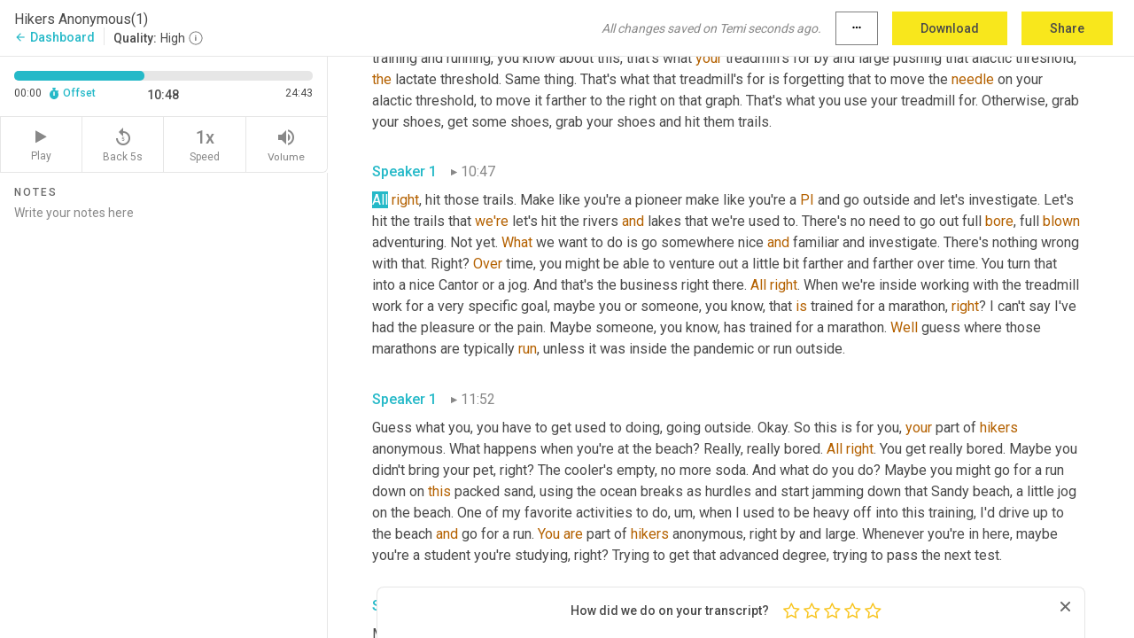

--- FILE ---
content_type: text/html; charset=utf-8
request_url: https://www.temi.com/editor/t/kBGMk53e7_3ma19b2y2D9EfJzd4bMnee4NGyB_m11t6Ua-tnrnLSxPisC16777JjCeDl_6QyYbmFeVDLUkRRWGG3H4k?loadFrom=DocumentDeeplink&ts=648
body_size: 54344
content:



<!DOCTYPE html>
<html lang="en">
<!-- Server: ip-10-2-17-179.us-west-2.compute.internal -->
<head>
    <title>Transcript Editor | temi.com</title>
    

<meta property="og:title" content="Transcript Editor | temi.com" />
<meta property="og:type" content="website" />
<meta property="og:site_name" content="temi" />
<meta property="og:description" content="Use Temi&#x2019;s free editor to polish your transcripts to 100% accuracy and edit or add speaker names. Export your transcript as a Word Doc, a PDF or a TXT file." />
<meta property="og:image" content="https://www.rev.com/content/img/temi/temi-logo-blue-text-large.jpg" />
<meta property="og:image:width" content="1121" />
<meta property="og:image:height" content="319" />
<meta property="og:url" content="https://www.temi.com/editor/t/kBGMk53e7_3ma19b2y2D9EfJzd4bMnee4NGyB_m11t6Ua-tnrnLSxPisC16777JjCeDl_6QyYbmFeVDLUkRRWGG3H4k" />
<meta property="fb:app_id" content="1468830553199299" />
<meta property="twitter:card" content="summary_large_image" />
<meta property="twitter:site" content="@usetemi" />


        <meta name="robots" content="noindex" />
    <meta name="viewport" content="width=device-width, initial-scale=1, maximum-scale=1, user-scalable=0">
    <meta name="format-detection" content="telephone=no">
    <meta name="apple-itunes-app" content="app-id=1269856195">
    <link href="https://fonts.googleapis.com/icon?family=Material+Icons" rel="stylesheet">
    <link href="https://cdnjs.cloudflare.com/ajax/libs/ionicons/2.0.1/css/ionicons.min.css" rel="stylesheet">

    <link rel="shortcut icon" type="image/png" href="/content/img/temi/favicon.ico"/>

        <meta name="description" content="Use Temi’s free editor to polish your transcripts to 100% accuracy and edit or add speaker names. Export your transcript as a Word Doc, a PDF or a TXT file." />

    <script>
    (function() {
        var d = document;
        var c = d.createElement('script');
        if (!('noModule' in c) && 'onbeforeload' in c) {
            var s = false;
            d.addEventListener('beforeload', function(e) {
            if (e.target === c) {
                s = true;
            } else if (!e.target.hasAttribute('nomodule') || !s) {
                return;
            }
            e.preventDefault();
            }, true);

            c.type = 'module';
            c.src = '.';
            d.head.appendChild(c);
            c.remove();
        }
    }());
</script>
    <script src="/build/polyfills.bundle.js?v=WndMH0u5C9vytrbMqw8-8VwmeOI17TgKcWXj84ShORM" nomodule></script>

        

        


    <script>
        !function(t,e){var o,n,p,r;e.__SV||(window.posthog=e,e._i=[],e.init=function(i,s,a){function g(t,e){var o=e.split(".");2==o.length&&(t=t[o[0]],e=o[1]),t[e]=function(){t.push([e].concat(Array.prototype.slice.call(arguments,0)))}}(p=t.createElement("script")).type="text/javascript",p.crossOrigin="anonymous",p.async=!0,p.src=s.api_host.replace(".i.posthog.com","-assets.i.posthog.com")+"/static/array.js",(r=t.getElementsByTagName("script")[0]).parentNode.insertBefore(p,r);var u=e;for(void 0!==a?u=e[a]=[]:a="posthog",u.people=u.people||[],u.toString=function(t){var e="posthog";return"posthog"!==a&&(e+="."+a),t||(e+=" (stub)"),e},u.people.toString=function(){return u.toString(1)+".people (stub)"},o="init Ce js Ls Te Fs Ds capture Ye calculateEventProperties Us register register_once register_for_session unregister unregister_for_session Ws getFeatureFlag getFeatureFlagPayload isFeatureEnabled reloadFeatureFlags updateEarlyAccessFeatureEnrollment getEarlyAccessFeatures on onFeatureFlags onSurveysLoaded onSessionId getSurveys getActiveMatchingSurveys renderSurvey canRenderSurvey canRenderSurveyAsync identify setPersonProperties group resetGroups setPersonPropertiesForFlags resetPersonPropertiesForFlags setGroupPropertiesForFlags resetGroupPropertiesForFlags reset get_distinct_id getGroups get_session_id get_session_replay_url alias set_config startSessionRecording stopSessionRecording sessionRecordingStarted captureException loadToolbar get_property getSessionProperty Bs zs createPersonProfile Hs Ms Gs opt_in_capturing opt_out_capturing has_opted_in_capturing has_opted_out_capturing get_explicit_consent_status is_capturing clear_opt_in_out_capturing Ns debug L qs getPageViewId captureTraceFeedback captureTraceMetric".split(" "),n=0;n<o.length;n++)g(u,o[n]);e._i.push([i,s,a])},e.__SV=1)}(document,window.posthog||[]);
        posthog.init('phc_H3TKX53cD9KCYtqK9ibmvakcFWMi2A1RZzkaSy9buzR', {
            api_host: 'https://us.i.posthog.com',
            defaults: '2025-05-24',
            person_profiles: 'identified_only'
        })
    </script>


    <script src="/build/bundles/legacy/jquery.js?v=Er3_kvZhQi5m1MV07SL3ajVDOM5mKrEc_53fdNEQakA"></script>
    <script src="/build/bundles/legacy/react.js?v=fjU7eEWWWuhiPMcTKDYO6q03emFXTwNlLPTno9QlcHw"></script>
    <link href="/content/fa/css/font-awesome.css" type="text/css" rel="stylesheet">
    





    <script src="/build/landing-page.bundle.js?v=4xpT12KaJgRavuqbz804H6MRtqmC9o5229p3XEOUJ1k"></script>
    

<script>
    !function () {
        window.segmentTrackingEnabled = true;
        var analytics = window.analytics = window.analytics || []; if (!analytics.initialize) if (analytics.invoked) window.console && console.error && console.error("Segment snippet included twice."); else {
            analytics.invoked = !0; analytics.methods = ["trackSubmit", "trackClick", "trackLink", "trackForm", "pageview", "identify", "reset", "group", "track", "ready", "alias", "debug", "page", "once", "off", "on", "addSourceMiddleware", "addIntegrationMiddleware", "setAnonymousId", "addDestinationMiddleware"]; analytics.factory = function (e) { return function () { var t = Array.prototype.slice.call(arguments); t.unshift(e); analytics.push(t); return analytics } }; for (var e = 0; e < analytics.methods.length; e++) { var key = analytics.methods[e]; analytics[key] = analytics.factory(key) } analytics.load = function (key, e) { var t = document.createElement("script"); t.type = "text/javascript"; t.async = !0; t.src = 'https://evs.bubo-bubo.rev.com/vuJKUsyQcbGfLatMF8YUDz/tyKCHHbrpCEF1awtHhhquy.min.js'; var n = document.getElementsByTagName("script")[0]; n.parentNode.insertBefore(t, n); analytics._loadOptions = e }; analytics._writeKey = 'WEmx47r1UEglal6RqTQxEBV8k5L4SKYb';
                analytics._cdn = 'https://evs.bubo-bubo.rev.com';
            analytics.SNIPPET_VERSION = "4.15.3";
            if (true) {
                analytics.load('WEmx47r1UEglal6RqTQxEBV8k5L4SKYb', {
                  integrations: {
                    "Segment.io": {
                      deliveryStrategy: {
                        strategy: "batching",
                        config: {
                          size: 20,
                          timeout: 5000
                        }
                      }
                    }
                  }
                });
                analytics.ready(function () {
                    const gaIsDefined = typeof (ga) === "function";
                    const isCustomer = "customers" === "customers";
                    if (!(gaIsDefined && isCustomer)) {
                        window.analytics.page({"isMobile":"false"});
                    } else {
                        ga(function (defaultTracker) {
                            // Default tracker may be undefined if window.ga has been loaded via GTM tag instead of
                            // GA snippet and ga('create') has not been called directly (as it is in the shared
                            // "_google-analytics" partial)
                            // This will try to use the client ID from GTM's tag-specific tracker (usually the
                            // first/only tracker returned by ga.getAll) if the default doesn't exist
                            const tracker = defaultTracker || ga.getAll()[0]
                            // Don't send GA client ID in Segment event if there's no tracker
                            if (!tracker) {
                                return window.analytics.page({"isMobile":"false"});
                            }
                            const clientId = tracker.get("clientId");
                            const externalIdObject =
                            {
                                externalIds: [
                                    {
                                        id: clientId,
                                        type: "ga_client_id",
                                        collection: "users",
                                        encoding: "none"
                                    }
                                ]
                            };
                            window.analytics.page({"isMobile":"false"}, externalIdObject);
                        });
                    }
                });
            }
        }

        // Send "isMobile" property along with all segment calls
        analytics.addSourceMiddleware(({ payload, next }) => {
            payload.obj.properties = payload.obj.properties || {};
            payload.obj.properties.isMobile = "false";
            next(payload);
        });
    }();
</script>

<script type="text/javascript">
    window.segmentReset = () => {
        if (window.analytics) {
            window.analytics.reset();
        }
    }
</script>


        

        



<script>
            window.ga = window.ga || function() { (ga.q = ga.q || []).push(arguments) };
            ga.l = +new Date;
            ga('create', 'UA-18309154-16', 'auto');</script><script async src='https://www.google-analytics.com/analytics.js'></script>
<script>
    ga('set', 'dimension1', 'Anonymous');
    ga('send', 'pageview');
</script>

        


        <script src="/build/mp.bundle.js?v=6Yzpm7Gp6WjAAhVj7xVttyl7yq-y5hYiDx5IvdwyOOA"></script>
        


<script type="text/javascript">rev_Mixpanel = new ft_Mixpanel('f0edb2cb4e2ba3424bb5e1c3840aadda', '', 'temi', false);</script>
    <script>
        window.addEventListener('load', function() {
            rev_Mixpanel.trackLinks("mixpanel-link");
        });
    </script>


    
    <link href="/build/styles/pages/editors/temi.css?v=KnITRJHrLHe8kt87nvLdHp5V2LoiPB2PImmPGV12NrQ" type="text/css" rel="stylesheet">

    
    <script src="/build/bundles/legacy/temi-editor.js?v=MH10KgW3h984TMKUIMwWHUygS3ZuyEDPe-Q35PieTiw"></script>
    <script src="/build/temi.bundle.js?v=qT4BX5cAq7ffrwWoHD-ky5M3EG44uLTVpYw1ru3XkCM"></script>
    <script src="/build/standardized-audio-context.bundle.js?v=TAfyV-QQj9ScOzbDw0L4E9FxFM67goWYIDtUbYTYEU4"></script>
    <script>
            !function(a,b,c,d,e,f,g,h){a.RaygunObject=e,a[e]=a[e]||function(){
            (a[e].o=a[e].o||[]).push(arguments)},f=b.createElement(c),g=b.getElementsByTagName(c)[0],
            f.async=1,f.src=d,g.parentNode.insertBefore(f,g),h=a.onerror,a.onerror=function(b,c,d,f,g){
            h&&h(b,c,d,f,g),g||(g=new Error(b)),a[e].q=a[e].q||[],a[e].q.push({
            e:g})}}(window,document,"script","//cdn.raygun.io/raygun4js/raygun.min.js","rg4js");
        

            rg4js('options', {
                debugMode: true,
                ignoreAjaxAbort: true,
                ignoreAjaxError: true,
                ignore3rdPartyErrors: true
            });
            rg4js('apiKey', 'eIWQURn3Q+LVjvLWfppMgA==');
            rg4js('enableCrashReporting', true);
        
window.rg4js = rg4js;</script>

    <meta name="viewport" content="width=device-width, initial-scale=1, maximum-scale=1, user-scalable=0" />


</head>
<body>
        

    <div id="body-wrapper">
        <div id="promo" class="promo">
            <header id="header" class="fixed-position"></header>

        </div>

        




<div class="roboto dark-gray flex flex-column vh-100">
    



<div id="root"></div>


</div>

    </div>


    <script type="text/javascript">
        $(function () {
            window.stEditor.InitEditor({
                rootElement: 'root',
                minPasswordLength: 8,
                model: {"isApproved":true,"email":"johann@johannunderdogtraining.com","draft":{"id":6827698,"versionNumber":0,"nodes":[{"object":"block","type":"Monologue","nodes":[{"nodes":[{"object":"text","leaves":[{"object":"leaf","text":"","marks":[]}]}],"object":"block","type":"Speaker","data":{"speakerId":0}},{"nodes":[{"object":"text","leaves":[{"object":"leaf","text":"00:00","marks":[]}]}],"object":"block","type":"Timestamp","data":{"seconds":0.78}},{"nodes":[{"object":"text","leaves":[{"object":"leaf","text":"What's good with you. Thanks for joining in on the show. I'm ","marks":[]},{"object":"leaf","text":"Johan","marks":[{"type":"LowConfidence"}]},{"object":"leaf","text":" Francis. This is ego killer on this show. We talk about the moves you make inside the gym, which literally help you move better out there in life. ","marks":[]},{"object":"leaf","text":"Where","marks":[{"type":"LowConfidence"}]},{"object":"leaf","text":" really, ","marks":[]},{"object":"leaf","text":"really","marks":[{"type":"LowConfidence"}]},{"object":"leaf","text":" matters. It's not a stretch to think that everything we do inside the gym actually helps us live and move better outside. It's not a stretch at all. I think everybody can agree. That's why we're out here doing the thing that we're doing inside the gym. That's why we're working so hard. That's why we're building up confidence. Iron clouding, our body, working on our martial arts. We're doing all of these things so that we can be more prepared on the outside internally and externally. That's why we do the thing. It's not just pushups ","marks":[]},{"object":"leaf","text":"set","marks":[{"type":"LowConfidence"}]},{"object":"leaf","text":" ","marks":[]},{"object":"leaf","text":"up","marks":[{"type":"LowConfidence"}]},{"object":"leaf","text":" squats. ","marks":[]},{"object":"leaf","text":"We're","marks":[{"type":"LowConfidence"}]},{"object":"leaf","text":" iron ","marks":[]},{"object":"leaf","text":"clatting","marks":[{"type":"LowConfidence"}]},{"object":"leaf","text":" ourselves. I think we all can agree with that. ","marks":[]}]}],"object":"block","type":"Content","data":{"Timestamps":[{"Start":780,"End":1200,"Bitc":null},{"Start":1201,"End":1360,"Bitc":null},{"Start":1361,"End":1560,"Bitc":null},{"Start":1620,"End":1840,"Bitc":null},{"Start":2860,"End":3279,"Bitc":null},{"Start":3500,"End":3720,"Bitc":null},{"Start":3721,"End":3960,"Bitc":null},{"Start":4140,"End":4360,"Bitc":null},{"Start":4540,"End":4760,"Bitc":null},{"Start":4761,"End":4960,"Bitc":null},{"Start":4961,"End":5200,"Bitc":null},{"Start":5740,"End":5960,"Bitc":null},{"Start":5961,"End":6240,"Bitc":null},{"Start":6241,"End":6519,"Bitc":null},{"Start":7190,"End":7480,"Bitc":null},{"Start":8140,"End":8360,"Bitc":null},{"Start":8660,"End":8880,"Bitc":null},{"Start":8881,"End":9119,"Bitc":null},{"Start":10980,"End":11200,"Bitc":null},{"Start":11201,"End":11360,"Bitc":null},{"Start":11361,"End":11560,"Bitc":null},{"Start":11561,"End":11760,"Bitc":null},{"Start":11761,"End":12000,"Bitc":null},{"Start":12001,"End":12200,"Bitc":null},{"Start":12201,"End":12320,"Bitc":null},{"Start":12321,"End":12600,"Bitc":null},{"Start":12601,"End":12720,"Bitc":null},{"Start":12721,"End":12880,"Bitc":null},{"Start":12881,"End":13200,"Bitc":null},{"Start":13201,"End":13360,"Bitc":null},{"Start":13380,"End":13600,"Bitc":null},{"Start":13770,"End":14120,"Bitc":null},{"Start":14121,"End":14640,"Bitc":null},{"Start":14641,"End":14840,"Bitc":null},{"Start":14841,"End":15000,"Bitc":null},{"Start":15001,"End":15160,"Bitc":null},{"Start":15161,"End":15360,"Bitc":null},{"Start":15900,"End":16120,"Bitc":null},{"Start":16121,"End":16320,"Bitc":null},{"Start":16700,"End":16920,"Bitc":null},{"Start":16921,"End":17160,"Bitc":null},{"Start":17161,"End":17400,"Bitc":null},{"Start":17401,"End":17680,"Bitc":null},{"Start":17681,"End":17840,"Bitc":null},{"Start":17841,"End":18200,"Bitc":null},{"Start":19670,"End":19960,"Bitc":null},{"Start":19961,"End":20079,"Bitc":null},{"Start":20200,"End":20320,"Bitc":null},{"Start":20321,"End":20520,"Bitc":null},{"Start":20540,"End":20760,"Bitc":null},{"Start":20761,"End":20960,"Bitc":null},{"Start":20961,"End":21160,"Bitc":null},{"Start":21161,"End":21520,"Bitc":null},{"Start":21521,"End":21680,"Bitc":null},{"Start":21681,"End":21840,"Bitc":null},{"Start":21841,"End":22120,"Bitc":null},{"Start":22121,"End":22280,"Bitc":null},{"Start":22281,"End":22480,"Bitc":null},{"Start":22840,"End":22960,"Bitc":null},{"Start":22961,"End":23200,"Bitc":null},{"Start":23220,"End":23440,"Bitc":null},{"Start":23441,"End":23640,"Bitc":null},{"Start":23641,"End":23760,"Bitc":null},{"Start":23761,"End":23920,"Bitc":null},{"Start":23921,"End":24120,"Bitc":null},{"Start":24230,"End":24720,"Bitc":null},{"Start":25350,"End":25640,"Bitc":null},{"Start":25641,"End":25760,"Bitc":null},{"Start":25761,"End":25880,"Bitc":null},{"Start":25881,"End":26079,"Bitc":null},{"Start":26080,"End":26280,"Bitc":null},{"Start":26281,"End":26400,"Bitc":null},{"Start":26920,"End":27040,"Bitc":null},{"Start":27041,"End":27200,"Bitc":null},{"Start":27201,"End":27560,"Bitc":null},{"Start":27561,"End":27720,"Bitc":null},{"Start":27721,"End":28000,"Bitc":null},{"Start":28001,"End":28320,"Bitc":null},{"Start":28321,"End":28440,"Bitc":null},{"Start":28441,"End":28680,"Bitc":null},{"Start":28681,"End":28760,"Bitc":null},{"Start":28761,"End":28920,"Bitc":null},{"Start":28921,"End":29240,"Bitc":null},{"Start":29241,"End":29440,"Bitc":null},{"Start":29441,"End":29640,"Bitc":null},{"Start":29641,"End":29760,"Bitc":null},{"Start":29761,"End":30000,"Bitc":null},{"Start":30001,"End":30080,"Bitc":null},{"Start":30081,"End":30480,"Bitc":null},{"Start":30481,"End":30600,"Bitc":null},{"Start":30601,"End":30760,"Bitc":null},{"Start":30761,"End":31040,"Bitc":null},{"Start":31041,"End":31120,"Bitc":null},{"Start":31121,"End":31360,"Bitc":null},{"Start":31361,"End":31440,"Bitc":null},{"Start":31540,"End":31760,"Bitc":null},{"Start":31761,"End":32040,"Bitc":null},{"Start":32180,"End":32600,"Bitc":null},{"Start":32601,"End":32680,"Bitc":null},{"Start":32681,"End":33000,"Bitc":null},{"Start":33120,"End":33240,"Bitc":null},{"Start":33241,"End":33400,"Bitc":null},{"Start":33850,"End":34520,"Bitc":null},{"Start":35190,"End":35479,"Bitc":null},{"Start":35480,"End":36000,"Bitc":null},{"Start":36001,"End":36040,"Bitc":null},{"Start":36110,"End":36400,"Bitc":null},{"Start":38150,"End":38640,"Bitc":null},{"Start":38700,"End":38920,"Bitc":null},{"Start":38921,"End":39040,"Bitc":null},{"Start":39041,"End":39200,"Bitc":null},{"Start":39310,"End":39600,"Bitc":null},{"Start":40090,"End":40440,"Bitc":null},{"Start":40560,"End":40680,"Bitc":null},{"Start":40780,"End":41000,"Bitc":null},{"Start":41001,"End":41159,"Bitc":null},{"Start":41160,"End":41320,"Bitc":null},{"Start":41321,"End":41640,"Bitc":null},{"Start":41700,"End":41920,"Bitc":null},{"Start":41921,"End":42080,"Bitc":null},{"Start":42081,"End":42240,"Bitc":null},{"Start":42241,"End":42400,"Bitc":null},{"Start":42460,"End":42680,"Bitc":null},{"Start":43150,"End":43440,"Bitc":null},{"Start":43720,"End":43880,"Bitc":null},{"Start":44060,"End":44280,"Bitc":null},{"Start":44281,"End":44400,"Bitc":null},{"Start":44401,"End":44840,"Bitc":null},{"Start":45250,"End":45920,"Bitc":null},{"Start":47940,"End":48159,"Bitc":null},{"Start":48400,"End":48720,"Bitc":null},{"Start":49700,"End":50120,"Bitc":null},{"Start":50121,"End":50240,"Bitc":null},{"Start":50241,"End":50400,"Bitc":null},{"Start":50401,"End":50560,"Bitc":null},{"Start":50561,"End":50720,"Bitc":null},{"Start":50721,"End":50880,"Bitc":null},{"Start":50881,"End":51159,"Bitc":null},{"Start":51160,"End":51240,"Bitc":null},{"Start":51241,"End":51360,"Bitc":null},{"Start":51361,"End":51760,"Bitc":null},{"Start":51761,"End":51960,"Bitc":null},{"Start":51961,"End":52120,"Bitc":null},{"Start":52220,"End":52640,"Bitc":null},{"Start":53770,"End":54120,"Bitc":null},{"Start":54121,"End":54240,"Bitc":null},{"Start":54241,"End":54680,"Bitc":null},{"Start":54681,"End":55000,"Bitc":null},{"Start":55440,"End":55560,"Bitc":null},{"Start":55561,"End":55640,"Bitc":null},{"Start":55641,"End":55800,"Bitc":null},{"Start":55801,"End":56000,"Bitc":null},{"Start":56001,"End":56200,"Bitc":null},{"Start":56201,"End":56440,"Bitc":null},{"Start":56441,"End":56560,"Bitc":null},{"Start":56561,"End":56720,"Bitc":null}]}}],"data":{"monologueId":0,"customData":{}}},{"object":"block","type":"Monologue","nodes":[{"nodes":[{"object":"text","leaves":[{"object":"leaf","text":"","marks":[]}]}],"object":"block","type":"Speaker","data":{"speakerId":0}},{"nodes":[{"object":"text","leaves":[{"object":"leaf","text":"00:57","marks":[]}]}],"object":"block","type":"Timestamp","data":{"seconds":57.91}},{"nodes":[{"object":"text","leaves":[{"object":"leaf","text":"I've noticed ","marks":[]},{"object":"leaf","text":"a","marks":[{"type":"LowConfidence"}]},{"object":"leaf","text":" trend over the years that has to do with you guys inside the gym. I will ask people pretty much on a weekly basis. What you like to do for fun? What you like to do for activity? I will say I've noticed ","marks":[]},{"object":"leaf","text":"the","marks":[{"type":"LowConfidence"}]},{"object":"leaf","text":" change anecdotally, ","marks":[]},{"object":"leaf","text":"right","marks":[{"type":"LowConfidence"}]},{"object":"leaf","text":"? So maybe like 10 plus years ","marks":[]},{"object":"leaf","text":"ago","marks":[{"type":"LowConfidence"}]},{"object":"leaf","text":", whenever I would ask people like what they did on the side for activity, it was something very specific, very specific, very active oriented. There was really no blurred line about it. Right? Most people either did something or they didn't. ","marks":[]},{"object":"leaf","text":"And","marks":[{"type":"LowConfidence"}]},{"object":"leaf","text":" when they said they did something, they would be like, I take this class. I take like body pump or something like that. Or I take, you know, yoga or whatever it is. ","marks":[]},{"object":"leaf","text":"Like","marks":[{"type":"LowConfidence"}]},{"object":"leaf","text":" you lift weights, you do this, you do that. That's what I do for activity. Now, thankfully, that line has successfully been blurred ","marks":[]},{"object":"leaf","text":"in","marks":[{"type":"LowConfidence"}]},{"object":"leaf","text":" ","marks":[]},{"object":"leaf","text":"that","marks":[{"type":"LowConfidence"}]},{"object":"leaf","text":" type of blurring. ","marks":[]}]}],"object":"block","type":"Content","data":{"Timestamps":[{"Start":57910,"End":58200,"Bitc":null},{"Start":58201,"End":58440,"Bitc":null},{"Start":58480,"End":58600,"Bitc":null},{"Start":58601,"End":58880,"Bitc":null},{"Start":58950,"End":59240,"Bitc":null},{"Start":59241,"End":59400,"Bitc":null},{"Start":59401,"End":59640,"Bitc":null},{"Start":60150,"End":60440,"Bitc":null},{"Start":60441,"End":60640,"Bitc":null},{"Start":60641,"End":60800,"Bitc":null},{"Start":60880,"End":61000,"Bitc":null},{"Start":61001,"End":61160,"Bitc":null},{"Start":61161,"End":61320,"Bitc":null},{"Start":61321,"End":61560,"Bitc":null},{"Start":61700,"End":62120,"Bitc":null},{"Start":62121,"End":62240,"Bitc":null},{"Start":62241,"End":62400,"Bitc":null},{"Start":62760,"End":62880,"Bitc":null},{"Start":62881,"End":63040,"Bitc":null},{"Start":63100,"End":63320,"Bitc":null},{"Start":63380,"End":63800,"Bitc":null},{"Start":64540,"End":64959,"Bitc":null},{"Start":64960,"End":65120,"Bitc":null},{"Start":65121,"End":65280,"Bitc":null},{"Start":65281,"End":65400,"Bitc":null},{"Start":65401,"End":65520,"Bitc":null},{"Start":65521,"End":65840,"Bitc":null},{"Start":66310,"End":66600,"Bitc":null},{"Start":66601,"End":66800,"Bitc":null},{"Start":66801,"End":67000,"Bitc":null},{"Start":67001,"End":67200,"Bitc":null},{"Start":67201,"End":67400,"Bitc":null},{"Start":67700,"End":67920,"Bitc":null},{"Start":67980,"End":68200,"Bitc":null},{"Start":68230,"End":68520,"Bitc":null},{"Start":68521,"End":68640,"Bitc":null},{"Start":68641,"End":68760,"Bitc":null},{"Start":68761,"End":68880,"Bitc":null},{"Start":68881,"End":69000,"Bitc":null},{"Start":69001,"End":69160,"Bitc":null},{"Start":69480,"End":69640,"Bitc":null},{"Start":70880,"End":71000,"Bitc":null},{"Start":71069,"End":71360,"Bitc":null},{"Start":71540,"End":71760,"Bitc":null},{"Start":71910,"End":72200,"Bitc":null},{"Start":72201,"End":72400,"Bitc":null},{"Start":72401,"End":72560,"Bitc":null},{"Start":72561,"End":72840,"Bitc":null},{"Start":73550,"End":74240,"Bitc":null},{"Start":74290,"End":74640,"Bitc":null},{"Start":74900,"End":75120,"Bitc":null},{"Start":75130,"End":75480,"Bitc":null},{"Start":75510,"End":75800,"Bitc":null},{"Start":76140,"End":76360,"Bitc":null},{"Start":76390,"End":76680,"Bitc":null},{"Start":76681,"End":76959,"Bitc":null},{"Start":76980,"End":77200,"Bitc":null},{"Start":77480,"End":77560,"Bitc":null},{"Start":77680,"End":77800,"Bitc":null},{"Start":77801,"End":77920,"Bitc":null},{"Start":77921,"End":78040,"Bitc":null},{"Start":78041,"End":78360,"Bitc":null},{"Start":78361,"End":78600,"Bitc":null},{"Start":78601,"End":78720,"Bitc":null},{"Start":78721,"End":78880,"Bitc":null},{"Start":78881,"End":79000,"Bitc":null},{"Start":79001,"End":79200,"Bitc":null},{"Start":79201,"End":79319,"Bitc":null},{"Start":79320,"End":79560,"Bitc":null},{"Start":79561,"End":79760,"Bitc":null},{"Start":80000,"End":80120,"Bitc":null},{"Start":80121,"End":80319,"Bitc":null},{"Start":80320,"End":80440,"Bitc":null},{"Start":80441,"End":80680,"Bitc":null},{"Start":80840,"End":81120,"Bitc":null},{"Start":81480,"End":81680,"Bitc":null},{"Start":82110,"End":82400,"Bitc":null},{"Start":82720,"End":82880,"Bitc":null},{"Start":83390,"End":83680,"Bitc":null},{"Start":84459,"End":84880,"Bitc":null},{"Start":85400,"End":85720,"Bitc":null},{"Start":85850,"End":86200,"Bitc":null},{"Start":86220,"End":86440,"Bitc":null},{"Start":86500,"End":86920,"Bitc":null},{"Start":87140,"End":87360,"Bitc":null},{"Start":87361,"End":87760,"Bitc":null},{"Start":87761,"End":87920,"Bitc":null},{"Start":87921,"End":88240,"Bitc":null},{"Start":88241,"End":88400,"Bitc":null},{"Start":88401,"End":88680,"Bitc":null},{"Start":88750,"End":89040,"Bitc":null},{"Start":89041,"End":89400,"Bitc":null},{"Start":89459,"End":89880,"Bitc":null},{"Start":89940,"End":90160,"Bitc":null},{"Start":90161,"End":90560,"Bitc":null},{"Start":90561,"End":90760,"Bitc":null},{"Start":90761,"End":90959,"Bitc":null},{"Start":90960,"End":91280,"Bitc":null},{"Start":91300,"End":91520,"Bitc":null},{"Start":91521,"End":91680,"Bitc":null},{"Start":91681,"End":91800,"Bitc":null},{"Start":91801,"End":91959,"Bitc":null},{"Start":91960,"End":92120,"Bitc":null},{"Start":92121,"End":92280,"Bitc":null},{"Start":92281,"End":92560,"Bitc":null},{"Start":92561,"End":92800,"Bitc":null},{"Start":92801,"End":92959,"Bitc":null},{"Start":92960,"End":93120,"Bitc":null},{"Start":93121,"End":93280,"Bitc":null},{"Start":93360,"End":93480,"Bitc":null},{"Start":93481,"End":93680,"Bitc":null},{"Start":93750,"End":94040,"Bitc":null},{"Start":94050,"End":94400,"Bitc":null},{"Start":94520,"End":94640,"Bitc":null},{"Start":94641,"End":94800,"Bitc":null},{"Start":94801,"End":95040,"Bitc":null},{"Start":95041,"End":95280,"Bitc":null},{"Start":95310,"End":95600,"Bitc":null},{"Start":95601,"End":95800,"Bitc":null},{"Start":95801,"End":96040,"Bitc":null},{"Start":96041,"End":96160,"Bitc":null},{"Start":96161,"End":96280,"Bitc":null},{"Start":96340,"End":96560,"Bitc":null},{"Start":96561,"End":96680,"Bitc":null},{"Start":96681,"End":96880,"Bitc":null},{"Start":97220,"End":97440,"Bitc":null},{"Start":97441,"End":97560,"Bitc":null},{"Start":97950,"End":98240,"Bitc":null},{"Start":98420,"End":98640,"Bitc":null},{"Start":98959,"End":99160,"Bitc":null},{"Start":99300,"End":99520,"Bitc":null},{"Start":99521,"End":99680,"Bitc":null},{"Start":99750,"End":100040,"Bitc":null},{"Start":100220,"End":100440,"Bitc":null},{"Start":100441,"End":100640,"Bitc":null},{"Start":100641,"End":101120,"Bitc":null},{"Start":101260,"End":101480,"Bitc":null},{"Start":101481,"End":101640,"Bitc":null},{"Start":101760,"End":101959,"Bitc":null},{"Start":101960,"End":102160,"Bitc":null},{"Start":102161,"End":102319,"Bitc":null},{"Start":102320,"End":102440,"Bitc":null},{"Start":102441,"End":102760,"Bitc":null},{"Start":102761,"End":102840,"Bitc":null},{"Start":102841,"End":102959,"Bitc":null},{"Start":102960,"End":103080,"Bitc":null},{"Start":103081,"End":103240,"Bitc":null},{"Start":103520,"End":103640,"Bitc":null},{"Start":104220,"End":104440,"Bitc":null},{"Start":104490,"End":105160,"Bitc":null},{"Start":105190,"End":105480,"Bitc":null},{"Start":105481,"End":105760,"Bitc":null},{"Start":106260,"End":106480,"Bitc":null},{"Start":106481,"End":107240,"Bitc":null},{"Start":107630,"End":107920,"Bitc":null},{"Start":107921,"End":108400,"Bitc":null},{"Start":109180,"End":109400,"Bitc":null},{"Start":109401,"End":109560,"Bitc":null},{"Start":109561,"End":109760,"Bitc":null},{"Start":110420,"End":110640,"Bitc":null},{"Start":110641,"End":111120,"Bitc":null}]}}],"data":{"monologueId":1,"customData":{}}},{"object":"block","type":"Monologue","nodes":[{"nodes":[{"object":"text","leaves":[{"object":"leaf","text":"","marks":[]}]}],"object":"block","type":"Speaker","data":{"speakerId":0}},{"nodes":[{"object":"text","leaves":[{"object":"leaf","text":"01:51","marks":[]}]}],"object":"block","type":"Timestamp","data":{"seconds":111.3}},{"nodes":[{"object":"text","leaves":[{"object":"leaf","text":"That's good. ","marks":[]},{"object":"leaf","text":"And","marks":[{"type":"LowConfidence"}]},{"object":"leaf","text":" what I mean is this, ","marks":[]},{"object":"leaf","text":"when","marks":[{"type":"LowConfidence"}]},{"object":"leaf","text":" I'll consult ","marks":[]},{"object":"leaf","text":"with","marks":[{"type":"LowConfidence"}]},{"object":"leaf","text":" you guys and I'll be like, yo, what do you do outside of here? Most people I've noticed in the last gonna say about five ish, years or so. ","marks":[]},{"object":"leaf","text":"All","marks":[{"type":"LowConfidence"}]},{"object":"leaf","text":" ","marks":[]},{"object":"leaf","text":"right","marks":[{"type":"LowConfidence"}]},{"object":"leaf","text":". ","marks":[]},{"object":"leaf","text":"Cause","marks":[{"type":"LowConfidence"}]},{"object":"leaf","text":" again, I meet dozens and dozens and dozens of you every year. Hundreds, I've noticed that the ","marks":[]},{"object":"leaf","text":"answers","marks":[{"type":"LowConfidence"}]},{"object":"leaf","text":" shifted you guys will be outdoors quite a bit. Back when I started training people ","marks":[]},{"object":"leaf","text":"in","marks":[{"type":"LowConfidence"}]},{"object":"leaf","text":" coaching to ","marks":[]},{"object":"leaf","text":"an","marks":[{"type":"LowConfidence"}]},{"object":"leaf","text":" opening, my gyms, you either did nothing. Your activity was lifting your hand from the ","marks":[]},{"object":"leaf","text":"ashtray","marks":[{"type":"LowConfidence"}]},{"object":"leaf","text":" to your lips or, and I'm using hyperbole there, or it was, you were doing some sort of weight ","marks":[]},{"object":"leaf","text":"lifting","marks":[{"type":"LowConfidence"}]},{"object":"leaf","text":". Now you guys hike. There's a whole crew of hikers anonymous out there. And I'm really proud that that at its very minimum is what people do to stay active. Like how dope is that? ","marks":[]}]}],"object":"block","type":"Content","data":{"Timestamps":[{"Start":111300,"End":111720,"Bitc":null},{"Start":111721,"End":111920,"Bitc":null},{"Start":112700,"End":112920,"Bitc":null},{"Start":112921,"End":113080,"Bitc":null},{"Start":113081,"End":113200,"Bitc":null},{"Start":113201,"End":113320,"Bitc":null},{"Start":113321,"End":113520,"Bitc":null},{"Start":113521,"End":113720,"Bitc":null},{"Start":115130,"End":115420,"Bitc":null},{"Start":115421,"End":115660,"Bitc":null},{"Start":115661,"End":115860,"Bitc":null},{"Start":115861,"End":116020,"Bitc":null},{"Start":116021,"End":116140,"Bitc":null},{"Start":116141,"End":116300,"Bitc":null},{"Start":116301,"End":116420,"Bitc":null},{"Start":116421,"End":116620,"Bitc":null},{"Start":116621,"End":116700,"Bitc":null},{"Start":116701,"End":116820,"Bitc":null},{"Start":116821,"End":117020,"Bitc":null},{"Start":117130,"End":117420,"Bitc":null},{"Start":117480,"End":117700,"Bitc":null},{"Start":117701,"End":117820,"Bitc":null},{"Start":117821,"End":117980,"Bitc":null},{"Start":117981,"End":118420,"Bitc":null},{"Start":118421,"End":118580,"Bitc":null},{"Start":118581,"End":118780,"Bitc":null},{"Start":120050,"End":120340,"Bitc":null},{"Start":120960,"End":121380,"Bitc":null},{"Start":121690,"End":121980,"Bitc":null},{"Start":121981,"End":122260,"Bitc":null},{"Start":122380,"End":122580,"Bitc":null},{"Start":122581,"End":122740,"Bitc":null},{"Start":122741,"End":122980,"Bitc":null},{"Start":123830,"End":124180,"Bitc":null},{"Start":124200,"End":124420,"Bitc":null},{"Start":124421,"End":124740,"Bitc":null},{"Start":124810,"End":125100,"Bitc":null},{"Start":125220,"End":125300,"Bitc":null},{"Start":125301,"End":125580,"Bitc":null},{"Start":125680,"End":125900,"Bitc":null},{"Start":125920,"End":126140,"Bitc":null},{"Start":126800,"End":127020,"Bitc":null},{"Start":127021,"End":127140,"Bitc":null},{"Start":127141,"End":127420,"Bitc":null},{"Start":127421,"End":127660,"Bitc":null},{"Start":127700,"End":127820,"Bitc":null},{"Start":127821,"End":128020,"Bitc":null},{"Start":128480,"End":128900,"Bitc":null},{"Start":128901,"End":129060,"Bitc":null},{"Start":129061,"End":129419,"Bitc":null},{"Start":129420,"End":129580,"Bitc":null},{"Start":129581,"End":129940,"Bitc":null},{"Start":129941,"End":130100,"Bitc":null},{"Start":130101,"End":130220,"Bitc":null},{"Start":130221,"End":130500,"Bitc":null},{"Start":130501,"End":130700,"Bitc":null},{"Start":130900,"End":131460,"Bitc":null},{"Start":132889,"End":133180,"Bitc":null},{"Start":133181,"End":133380,"Bitc":null},{"Start":133381,"End":133540,"Bitc":null},{"Start":133541,"End":133700,"Bitc":null},{"Start":133701,"End":134020,"Bitc":null},{"Start":134090,"End":134580,"Bitc":null},{"Start":134680,"End":134900,"Bitc":null},{"Start":134901,"End":135060,"Bitc":null},{"Start":135061,"End":135260,"Bitc":null},{"Start":135261,"End":135419,"Bitc":null},{"Start":135580,"End":136139,"Bitc":null},{"Start":136190,"End":136540,"Bitc":null},{"Start":136580,"End":136700,"Bitc":null},{"Start":136701,"End":136860,"Bitc":null},{"Start":137970,"End":138260,"Bitc":null},{"Start":138261,"End":138500,"Bitc":null},{"Start":138540,"End":138660,"Bitc":null},{"Start":138661,"End":138900,"Bitc":null},{"Start":139300,"End":139380,"Bitc":null},{"Start":139381,"End":139660,"Bitc":null},{"Start":139680,"End":139900,"Bitc":null},{"Start":140139,"End":140260,"Bitc":null},{"Start":140600,"End":140820,"Bitc":null},{"Start":140821,"End":140980,"Bitc":null},{"Start":140981,"End":141180,"Bitc":null},{"Start":141240,"End":141460,"Bitc":null},{"Start":141530,"End":141820,"Bitc":null},{"Start":142720,"End":142940,"Bitc":null},{"Start":143060,"End":143300,"Bitc":null},{"Start":143301,"End":143500,"Bitc":null},{"Start":143501,"End":143980,"Bitc":null},{"Start":144290,"End":144580,"Bitc":null},{"Start":144860,"End":144980,"Bitc":null},{"Start":145080,"End":145300,"Bitc":null},{"Start":145301,"End":145580,"Bitc":null},{"Start":145730,"End":146020,"Bitc":null},{"Start":146021,"End":146300,"Bitc":null},{"Start":146370,"End":146660,"Bitc":null},{"Start":146661,"End":146780,"Bitc":null},{"Start":146781,"End":147220,"Bitc":null},{"Start":147221,"End":147380,"Bitc":null},{"Start":147381,"End":147500,"Bitc":null},{"Start":147650,"End":147940,"Bitc":null},{"Start":148520,"End":148740,"Bitc":null},{"Start":149120,"End":149340,"Bitc":null},{"Start":149360,"End":149580,"Bitc":null},{"Start":149581,"End":149780,"Bitc":null},{"Start":149781,"End":150340,"Bitc":null},{"Start":150341,"End":150580,"Bitc":null},{"Start":151000,"End":151220,"Bitc":null},{"Start":151840,"End":152060,"Bitc":null},{"Start":152120,"End":152340,"Bitc":null},{"Start":153160,"End":153380,"Bitc":null},{"Start":153381,"End":153540,"Bitc":null},{"Start":153541,"End":153780,"Bitc":null},{"Start":153930,"End":154220,"Bitc":null},{"Start":154221,"End":154460,"Bitc":null},{"Start":154461,"End":154580,"Bitc":null},{"Start":154581,"End":154780,"Bitc":null},{"Start":154781,"End":155060,"Bitc":null},{"Start":156040,"End":156260,"Bitc":null},{"Start":156760,"End":156980,"Bitc":null},{"Start":156981,"End":157180,"Bitc":null},{"Start":157181,"End":157460,"Bitc":null},{"Start":158210,"End":158700,"Bitc":null},{"Start":158701,"End":158820,"Bitc":null},{"Start":158821,"End":158900,"Bitc":null},{"Start":158901,"End":159100,"Bitc":null},{"Start":159101,"End":159260,"Bitc":null},{"Start":159261,"End":159620,"Bitc":null},{"Start":159621,"End":159980,"Bitc":null},{"Start":160120,"End":160340,"Bitc":null},{"Start":160341,"End":160460,"Bitc":null},{"Start":160461,"End":160620,"Bitc":null},{"Start":160621,"End":160820,"Bitc":null},{"Start":160821,"End":161020,"Bitc":null},{"Start":161030,"End":161380,"Bitc":null},{"Start":162090,"End":162380,"Bitc":null},{"Start":162450,"End":162740,"Bitc":null},{"Start":163120,"End":163340,"Bitc":null},{"Start":163400,"End":163620,"Bitc":null},{"Start":163621,"End":163900,"Bitc":null},{"Start":163901,"End":164180,"Bitc":null},{"Start":164320,"End":164540,"Bitc":null},{"Start":164541,"End":164740,"Bitc":null},{"Start":164741,"End":164940,"Bitc":null},{"Start":165080,"End":165300,"Bitc":null},{"Start":165840,"End":166060,"Bitc":null},{"Start":166061,"End":166300,"Bitc":null},{"Start":166301,"End":166660,"Bitc":null},{"Start":166661,"End":166900,"Bitc":null},{"Start":166901,"End":167060,"Bitc":null},{"Start":167061,"End":167260,"Bitc":null},{"Start":167280,"End":167500,"Bitc":null},{"Start":167501,"End":167700,"Bitc":null}]}}],"data":{"monologueId":2,"customData":{}}},{"object":"block","type":"Monologue","nodes":[{"nodes":[{"object":"text","leaves":[{"object":"leaf","text":"","marks":[]}]}],"object":"block","type":"Speaker","data":{"speakerId":0}},{"nodes":[{"object":"text","leaves":[{"object":"leaf","text":"02:48","marks":[]}]}],"object":"block","type":"Timestamp","data":{"seconds":168.1399999}},{"nodes":[{"object":"text","leaves":[{"object":"leaf","text":"I would've killed to hear that ","marks":[]},{"object":"leaf","text":"you","marks":[{"type":"LowConfidence"}]},{"object":"leaf","text":" guys loved hiking. When I started doing this training, when I started getting into this field, when I've been working at the big box gyms, it was very, very, very, very rare to feel like, and to meet people that were like, oh, on my day off, you see that mountain over there. I stick my flag in it now. I mean, at very minimum, you guys are out conquering the trails. It's amazing. And I love that. There's a whole ","marks":[]},{"object":"leaf","text":"connection","marks":[{"type":"LowConfidence"}]},{"object":"leaf","text":" of hikers anonymous out there. You part of this, look, ","marks":[]},{"object":"leaf","text":"the","marks":[{"type":"LowConfidence"}]},{"object":"leaf","text":" pandemic actually opened a lot of people's eyes. A lot of people started going out on these day trips ","marks":[]},{"object":"leaf","text":"and","marks":[{"type":"LowConfidence"}]},{"object":"leaf","text":" these hikes, not that type of ","marks":[]},{"object":"leaf","text":"trip","marks":[{"type":"LowConfidence"}]},{"object":"leaf","text":" day trip, but actually walking to stay in shape, ","marks":[]},{"object":"leaf","text":"cuz","marks":[{"type":"LowConfidence"}]},{"object":"leaf","text":" all the gyms were closed. All the gyms were closed first and foremost, this is the place where people congregate. ","marks":[]},{"object":"leaf","text":"This","marks":[{"type":"LowConfidence"}]},{"object":"leaf","text":" is ","marks":[]},{"object":"leaf","text":"where","marks":[{"type":"LowConfidence"}]},{"object":"leaf","text":" people touch metal, right? And then you go over here and you touch iron. And a lot of touching gyms were closed. So what happened was people started to get outside and break out and start to go on their hikes, ","marks":[]},{"object":"leaf","text":"start","marks":[{"type":"LowConfidence"}]},{"object":"leaf","text":" ","marks":[]},{"object":"leaf","text":"to","marks":[{"type":"LowConfidence"}]},{"object":"leaf","text":" sojourn about the world around them. And that was a good thing. That was a good thing that you had folks that were up in the gym, ","marks":[]},{"object":"leaf","text":"me","marks":[{"type":"LowConfidence"}]},{"object":"leaf","text":" ","marks":[]},{"object":"leaf","text":"heading","marks":[{"type":"LowConfidence"}]},{"object":"leaf","text":" it out. Now having to say I'm going for a hike ","marks":[]},{"object":"leaf","text":"in","marks":[{"type":"LowConfidence"}]},{"object":"leaf","text":" a very long walk. ","marks":[]}]}],"object":"block","type":"Content","data":{"Timestamps":[{"Start":168139,"End":168260,"Bitc":null},{"Start":168261,"End":168580,"Bitc":null},{"Start":168581,"End":168900,"Bitc":null},{"Start":169080,"End":169300,"Bitc":null},{"Start":169301,"End":169500,"Bitc":null},{"Start":169501,"End":169660,"Bitc":null},{"Start":169661,"End":169820,"Bitc":null},{"Start":169821,"End":170060,"Bitc":null},{"Start":170590,"End":170940,"Bitc":null},{"Start":170941,"End":171300,"Bitc":null},{"Start":171370,"End":171660,"Bitc":null},{"Start":171661,"End":171780,"Bitc":null},{"Start":171781,"End":171980,"Bitc":null},{"Start":171981,"End":172260,"Bitc":null},{"Start":172261,"End":172500,"Bitc":null},{"Start":172660,"End":172740,"Bitc":null},{"Start":173169,"End":173460,"Bitc":null},{"Start":173500,"End":173620,"Bitc":null},{"Start":173621,"End":173860,"Bitc":null},{"Start":173861,"End":174180,"Bitc":null},{"Start":174210,"End":174500,"Bitc":null},{"Start":174501,"End":174700,"Bitc":null},{"Start":174710,"End":175060,"Bitc":null},{"Start":175570,"End":175860,"Bitc":null},{"Start":175861,"End":176139,"Bitc":null},{"Start":176140,"End":176340,"Bitc":null},{"Start":176341,"End":176540,"Bitc":null},{"Start":176560,"End":176780,"Bitc":null},{"Start":176781,"End":176900,"Bitc":null},{"Start":176901,"End":177060,"Bitc":null},{"Start":177080,"End":177300,"Bitc":null},{"Start":177450,"End":177740,"Bitc":null},{"Start":177960,"End":178180,"Bitc":null},{"Start":178181,"End":178340,"Bitc":null},{"Start":178370,"End":178660,"Bitc":null},{"Start":178770,"End":179060,"Bitc":null},{"Start":179070,"End":179360,"Bitc":null},{"Start":179510,"End":179800,"Bitc":null},{"Start":179910,"End":180200,"Bitc":null},{"Start":180260,"End":180480,"Bitc":null},{"Start":180481,"End":180680,"Bitc":null},{"Start":180681,"End":180919,"Bitc":null},{"Start":181100,"End":181320,"Bitc":null},{"Start":181321,"End":181480,"Bitc":null},{"Start":181481,"End":181639,"Bitc":null},{"Start":181640,"End":181880,"Bitc":null},{"Start":181881,"End":182120,"Bitc":null},{"Start":182121,"End":182280,"Bitc":null},{"Start":182281,"End":182480,"Bitc":null},{"Start":182660,"End":182880,"Bitc":null},{"Start":183380,"End":183600,"Bitc":null},{"Start":183601,"End":183760,"Bitc":null},{"Start":183761,"End":183960,"Bitc":null},{"Start":184020,"End":184240,"Bitc":null},{"Start":185260,"End":185480,"Bitc":null},{"Start":185481,"End":185600,"Bitc":null},{"Start":185601,"End":185800,"Bitc":null},{"Start":186000,"End":186040,"Bitc":null},{"Start":186041,"End":186320,"Bitc":null},{"Start":186321,"End":186480,"Bitc":null},{"Start":186880,"End":187000,"Bitc":null},{"Start":187001,"End":187240,"Bitc":null},{"Start":187260,"End":187480,"Bitc":null},{"Start":187481,"End":187760,"Bitc":null},{"Start":187780,"End":188000,"Bitc":null},{"Start":188001,"End":188160,"Bitc":null},{"Start":191860,"End":192080,"Bitc":null},{"Start":193360,"End":193480,"Bitc":null},{"Start":193481,"End":193639,"Bitc":null},{"Start":194020,"End":194240,"Bitc":null},{"Start":194270,"End":194560,"Bitc":null},{"Start":194561,"End":194840,"Bitc":null},{"Start":195060,"End":195280,"Bitc":null},{"Start":195281,"End":195400,"Bitc":null},{"Start":195401,"End":195600,"Bitc":null},{"Start":195601,"End":195800,"Bitc":null},{"Start":196130,"End":196800,"Bitc":null},{"Start":197020,"End":197240,"Bitc":null},{"Start":197300,"End":197720,"Bitc":null},{"Start":198070,"End":198360,"Bitc":null},{"Start":198361,"End":198680,"Bitc":null},{"Start":199220,"End":199440,"Bitc":null},{"Start":199520,"End":199639,"Bitc":null},{"Start":199640,"End":199840,"Bitc":null},{"Start":199841,"End":200120,"Bitc":null},{"Start":200510,"End":201000,"Bitc":null},{"Start":201040,"End":201160,"Bitc":null},{"Start":201161,"End":201320,"Bitc":null},{"Start":201330,"End":202000,"Bitc":null},{"Start":202060,"End":202280,"Bitc":null},{"Start":202281,"End":202639,"Bitc":null},{"Start":202640,"End":202960,"Bitc":null},{"Start":203139,"End":203360,"Bitc":null},{"Start":203361,"End":203560,"Bitc":null},{"Start":203740,"End":203960,"Bitc":null},{"Start":203961,"End":204160,"Bitc":null},{"Start":204161,"End":204320,"Bitc":null},{"Start":204321,"End":204480,"Bitc":null},{"Start":206950,"End":207240,"Bitc":null},{"Start":208020,"End":208240,"Bitc":null},{"Start":208480,"End":208639,"Bitc":null},{"Start":209000,"End":209120,"Bitc":null},{"Start":209121,"End":209400,"Bitc":null},{"Start":209480,"End":209600,"Bitc":null},{"Start":209601,"End":209720,"Bitc":null},{"Start":209721,"End":209800,"Bitc":null},{"Start":209801,"End":210160,"Bitc":null},{"Start":210161,"End":210320,"Bitc":null},{"Start":210760,"End":210880,"Bitc":null},{"Start":210881,"End":211000,"Bitc":null},{"Start":211001,"End":211080,"Bitc":null},{"Start":211081,"End":211240,"Bitc":null},{"Start":211241,"End":211560,"Bitc":null},{"Start":211561,"End":211880,"Bitc":null},{"Start":211881,"End":212080,"Bitc":null},{"Start":212081,"End":212240,"Bitc":null},{"Start":212241,"End":212440,"Bitc":null},{"Start":212860,"End":213080,"Bitc":null},{"Start":213130,"End":213480,"Bitc":null},{"Start":213481,"End":213600,"Bitc":null},{"Start":213601,"End":213720,"Bitc":null},{"Start":213970,"End":214320,"Bitc":null},{"Start":214780,"End":215000,"Bitc":null},{"Start":215001,"End":215160,"Bitc":null},{"Start":215161,"End":215280,"Bitc":null},{"Start":215281,"End":215440,"Bitc":null},{"Start":215441,"End":215680,"Bitc":null},{"Start":215740,"End":215960,"Bitc":null},{"Start":215961,"End":216200,"Bitc":null},{"Start":216700,"End":216920,"Bitc":null},{"Start":217280,"End":217400,"Bitc":null},{"Start":217590,"End":218080,"Bitc":null},{"Start":218620,"End":218840,"Bitc":null},{"Start":218841,"End":219080,"Bitc":null},{"Start":219081,"End":219200,"Bitc":null},{"Start":219201,"End":219360,"Bitc":null},{"Start":219380,"End":219600,"Bitc":null},{"Start":219601,"End":219720,"Bitc":null},{"Start":219721,"End":219840,"Bitc":null},{"Start":219841,"End":220120,"Bitc":null},{"Start":220121,"End":220240,"Bitc":null},{"Start":220241,"End":220520,"Bitc":null},{"Start":221220,"End":221440,"Bitc":null},{"Start":221441,"End":221560,"Bitc":null},{"Start":221561,"End":221840,"Bitc":null},{"Start":221841,"End":221960,"Bitc":null},{"Start":221961,"End":222160,"Bitc":null},{"Start":222170,"End":222520,"Bitc":null},{"Start":222521,"End":222720,"Bitc":null},{"Start":222721,"End":223080,"Bitc":null},{"Start":223150,"End":223440,"Bitc":null},{"Start":223441,"End":223560,"Bitc":null},{"Start":223561,"End":223680,"Bitc":null},{"Start":223681,"End":223800,"Bitc":null},{"Start":223801,"End":224000,"Bitc":null},{"Start":224001,"End":224160,"Bitc":null},{"Start":224161,"End":224760,"Bitc":null},{"Start":224761,"End":225040,"Bitc":null},{"Start":225041,"End":225160,"Bitc":null},{"Start":225161,"End":225280,"Bitc":null},{"Start":225281,"End":225440,"Bitc":null},{"Start":225610,"End":225960,"Bitc":null},{"Start":225961,"End":226280,"Bitc":null},{"Start":226810,"End":227160,"Bitc":null},{"Start":227340,"End":227560,"Bitc":null},{"Start":227561,"End":227720,"Bitc":null},{"Start":227721,"End":227920,"Bitc":null},{"Start":227921,"End":228040,"Bitc":null},{"Start":228041,"End":228160,"Bitc":null},{"Start":228161,"End":228320,"Bitc":null},{"Start":228321,"End":228440,"Bitc":null},{"Start":228441,"End":228560,"Bitc":null},{"Start":228561,"End":228720,"Bitc":null},{"Start":228750,"End":229040,"Bitc":null},{"Start":229220,"End":229440,"Bitc":null},{"Start":229760,"End":229880,"Bitc":null},{"Start":229881,"End":229960,"Bitc":null},{"Start":229961,"End":230080,"Bitc":null},{"Start":230081,"End":230440,"Bitc":null},{"Start":231550,"End":231840,"Bitc":null},{"Start":231841,"End":231960,"Bitc":null},{"Start":231961,"End":232200,"Bitc":null},{"Start":233100,"End":233320,"Bitc":null},{"Start":233321,"End":233520,"Bitc":null},{"Start":233680,"End":233760,"Bitc":null},{"Start":233761,"End":233960,"Bitc":null},{"Start":233961,"End":234120,"Bitc":null},{"Start":234121,"End":234480,"Bitc":null},{"Start":234481,"End":234680,"Bitc":null},{"Start":234681,"End":234840,"Bitc":null},{"Start":234841,"End":235280,"Bitc":null},{"Start":235300,"End":235520,"Bitc":null},{"Start":235521,"End":235760,"Bitc":null},{"Start":235761,"End":235960,"Bitc":null},{"Start":235961,"End":236160,"Bitc":null},{"Start":236161,"End":236400,"Bitc":null},{"Start":236401,"End":236560,"Bitc":null},{"Start":236561,"End":236680,"Bitc":null},{"Start":236681,"End":236880,"Bitc":null},{"Start":236881,"End":236960,"Bitc":null},{"Start":237010,"End":237360,"Bitc":null},{"Start":237610,"End":237960,"Bitc":null},{"Start":237961,"End":238160,"Bitc":null},{"Start":238350,"End":238840,"Bitc":null},{"Start":239210,"End":239560,"Bitc":null},{"Start":239561,"End":239720,"Bitc":null},{"Start":239721,"End":239880,"Bitc":null},{"Start":239881,"End":240240,"Bitc":null},{"Start":240241,"End":240480,"Bitc":null},{"Start":240900,"End":241120,"Bitc":null},{"Start":241121,"End":241280,"Bitc":null},{"Start":241281,"End":241400,"Bitc":null},{"Start":241401,"End":241520,"Bitc":null},{"Start":241521,"End":241680,"Bitc":null},{"Start":241681,"End":241920,"Bitc":null},{"Start":242550,"End":242840,"Bitc":null},{"Start":242841,"End":242920,"Bitc":null},{"Start":242921,"End":243040,"Bitc":null},{"Start":243041,"End":243200,"Bitc":null},{"Start":243201,"End":243400,"Bitc":null},{"Start":243470,"End":243760,"Bitc":null},{"Start":243761,"End":243960,"Bitc":null},{"Start":243961,"End":244120,"Bitc":null},{"Start":244121,"End":244440,"Bitc":null},{"Start":244441,"End":244640,"Bitc":null},{"Start":244641,"End":244800,"Bitc":null},{"Start":244860,"End":245080,"Bitc":null},{"Start":245081,"End":245240,"Bitc":null},{"Start":245241,"End":245360,"Bitc":null},{"Start":245380,"End":245600,"Bitc":null},{"Start":246020,"End":246240,"Bitc":null},{"Start":246241,"End":246440,"Bitc":null},{"Start":246500,"End":246720,"Bitc":null},{"Start":246740,"End":246960,"Bitc":null},{"Start":247300,"End":247520,"Bitc":null},{"Start":247521,"End":247840,"Bitc":null},{"Start":247900,"End":248120,"Bitc":null},{"Start":248140,"End":248360,"Bitc":null},{"Start":248620,"End":248840,"Bitc":null},{"Start":248841,"End":249000,"Bitc":null},{"Start":249020,"End":249240,"Bitc":null},{"Start":249241,"End":249360,"Bitc":null},{"Start":249361,"End":249560,"Bitc":null},{"Start":249561,"End":249720,"Bitc":null},{"Start":249760,"End":249880,"Bitc":null},{"Start":249881,"End":250080,"Bitc":null},{"Start":250081,"End":250320,"Bitc":null},{"Start":250390,"End":250680,"Bitc":null}]}}],"data":{"monologueId":3,"customData":{}}},{"object":"block","type":"Monologue","nodes":[{"nodes":[{"object":"text","leaves":[{"object":"leaf","text":"","marks":[]}]}],"object":"block","type":"Speaker","data":{"speakerId":0}},{"nodes":[{"object":"text","leaves":[{"object":"leaf","text":"04:12","marks":[]}]}],"object":"block","type":"Timestamp","data":{"seconds":252.75}},{"nodes":[{"object":"text","leaves":[{"object":"leaf","text":"That was fire. I kind of noticed ","marks":[]},{"object":"leaf","text":"a","marks":[{"type":"LowConfidence"}]},{"object":"leaf","text":" shift before that professionally where people ","marks":[]},{"object":"leaf","text":"were","marks":[{"type":"LowConfidence"}]},{"object":"leaf","text":" really getting into hiking. It pricked my ears up and ","marks":[]},{"object":"leaf","text":"piqued","marks":[{"type":"LowConfidence"}]},{"object":"leaf","text":" my attention ","marks":[]},{"object":"leaf","text":"cuz","marks":[{"type":"LowConfidence"}]},{"object":"leaf","text":" I was like, you know what really tough guys and tough people don't do hike. That is not the domain of the badass and how wrong I am these days. Similar myopic observations might point to the fact that yoga has been the domain of the hippie and not so much the domain of the intense badass, but here we are. I am very, ","marks":[]},{"object":"leaf","text":"halfly","marks":[{"type":"LowConfidence"}]},{"object":"leaf","text":" sitting here saying all of fitness has successfully conflated with each ","marks":[]},{"object":"leaf","text":"other","marks":[{"type":"LowConfidence"}]},{"object":"leaf","text":". That is the best I am loving the fact that everybody is willing to do everything just to stay in shape. ","marks":[]},{"object":"leaf","text":"I'm","marks":[{"type":"LowConfidence"}]},{"object":"leaf","text":" loving the fact that I can go to a class with those big reformers, right? Those huge, huge reformers that they have now and see like a 52 ","marks":[]},{"object":"leaf","text":"year","marks":[{"type":"LowConfidence"}]},{"object":"leaf","text":" ","marks":[]},{"object":"leaf","text":"old","marks":[{"type":"LowConfidence"}]},{"object":"leaf","text":" bald guy who looks like he was lifting weights in the Nautilus gym back in the day, getting it in on these huge reformers, making moves, putting that pride ","marks":[]},{"object":"leaf","text":"in","marks":[{"type":"LowConfidence"}]},{"object":"leaf","text":" that ego aside just to stay in shape for whatever it is. ","marks":[]}]}],"object":"block","type":"Content","data":{"Timestamps":[{"Start":252750,"End":253040,"Bitc":null},{"Start":253041,"End":253160,"Bitc":null},{"Start":253190,"End":253480,"Bitc":null},{"Start":253680,"End":253800,"Bitc":null},{"Start":253801,"End":253960,"Bitc":null},{"Start":253961,"End":254080,"Bitc":null},{"Start":254081,"End":254360,"Bitc":null},{"Start":254400,"End":254520,"Bitc":null},{"Start":254521,"End":254720,"Bitc":null},{"Start":255260,"End":255680,"Bitc":null},{"Start":255681,"End":255960,"Bitc":null},{"Start":256220,"End":257120,"Bitc":null},{"Start":257250,"End":257600,"Bitc":null},{"Start":257601,"End":257800,"Bitc":null},{"Start":257801,"End":258040,"Bitc":null},{"Start":258041,"End":258200,"Bitc":null},{"Start":258201,"End":258400,"Bitc":null},{"Start":258470,"End":258760,"Bitc":null},{"Start":259080,"End":259240,"Bitc":null},{"Start":261020,"End":261240,"Bitc":null},{"Start":261241,"End":261600,"Bitc":null},{"Start":261601,"End":261760,"Bitc":null},{"Start":261761,"End":261960,"Bitc":null},{"Start":261961,"End":262160,"Bitc":null},{"Start":262161,"End":262320,"Bitc":null},{"Start":262321,"End":262600,"Bitc":null},{"Start":262601,"End":262720,"Bitc":null},{"Start":262721,"End":263040,"Bitc":null},{"Start":263140,"End":263360,"Bitc":null},{"Start":263400,"End":263520,"Bitc":null},{"Start":263521,"End":263640,"Bitc":null},{"Start":263641,"End":263760,"Bitc":null},{"Start":264140,"End":264360,"Bitc":null},{"Start":264361,"End":264480,"Bitc":null},{"Start":264481,"End":264680,"Bitc":null},{"Start":264681,"End":265080,"Bitc":null},{"Start":265089,"End":265440,"Bitc":null},{"Start":265470,"End":265760,"Bitc":null},{"Start":266100,"End":266320,"Bitc":null},{"Start":266321,"End":266640,"Bitc":null},{"Start":266641,"End":266920,"Bitc":null},{"Start":267089,"End":267440,"Bitc":null},{"Start":267441,"End":267640,"Bitc":null},{"Start":268029,"End":268320,"Bitc":null},{"Start":268790,"End":269080,"Bitc":null},{"Start":269100,"End":269320,"Bitc":null},{"Start":269321,"End":269520,"Bitc":null},{"Start":269521,"End":269680,"Bitc":null},{"Start":269681,"End":270080,"Bitc":null},{"Start":270100,"End":270320,"Bitc":null},{"Start":270321,"End":270440,"Bitc":null},{"Start":270620,"End":271040,"Bitc":null},{"Start":271620,"End":271839,"Bitc":null},{"Start":271840,"End":272040,"Bitc":null},{"Start":272041,"End":272320,"Bitc":null},{"Start":272440,"End":272560,"Bitc":null},{"Start":272561,"End":272760,"Bitc":null},{"Start":272761,"End":273080,"Bitc":null},{"Start":273081,"End":273360,"Bitc":null},{"Start":274589,"End":275080,"Bitc":null},{"Start":275860,"End":276279,"Bitc":null},{"Start":276280,"End":277040,"Bitc":null},{"Start":277170,"End":277520,"Bitc":null},{"Start":277521,"End":277760,"Bitc":null},{"Start":277779,"End":278000,"Bitc":null},{"Start":278001,"End":278120,"Bitc":null},{"Start":278121,"End":278320,"Bitc":null},{"Start":278321,"End":278600,"Bitc":null},{"Start":278630,"End":278920,"Bitc":null},{"Start":279140,"End":279360,"Bitc":null},{"Start":279361,"End":279600,"Bitc":null},{"Start":279740,"End":279960,"Bitc":null},{"Start":280180,"End":280600,"Bitc":null},{"Start":280900,"End":281120,"Bitc":null},{"Start":281260,"End":281480,"Bitc":null},{"Start":281900,"End":282320,"Bitc":null},{"Start":282740,"End":282960,"Bitc":null},{"Start":282980,"End":283200,"Bitc":null},{"Start":283220,"End":283440,"Bitc":null},{"Start":283441,"End":283640,"Bitc":null},{"Start":284140,"End":284360,"Bitc":null},{"Start":284361,"End":284720,"Bitc":null},{"Start":285180,"End":285400,"Bitc":null},{"Start":285401,"End":285560,"Bitc":null},{"Start":285561,"End":286000,"Bitc":null},{"Start":286260,"End":286680,"Bitc":null},{"Start":286700,"End":286920,"Bitc":null},{"Start":287350,"End":287640,"Bitc":null},{"Start":287641,"End":287839,"Bitc":null},{"Start":287840,"End":288040,"Bitc":null},{"Start":290100,"End":290220,"Bitc":null},{"Start":290320,"End":290540,"Bitc":null},{"Start":290650,"End":290940,"Bitc":null},{"Start":291320,"End":291740,"Bitc":null},{"Start":291970,"End":292460,"Bitc":null},{"Start":292461,"End":292740,"Bitc":null},{"Start":292741,"End":293100,"Bitc":null},{"Start":293760,"End":293980,"Bitc":null},{"Start":293981,"End":294100,"Bitc":null},{"Start":294101,"End":294260,"Bitc":null},{"Start":294440,"End":294660,"Bitc":null},{"Start":294860,"End":295660,"Bitc":null},{"Start":295810,"End":296420,"Bitc":null},{"Start":297210,"End":297500,"Bitc":null},{"Start":297501,"End":297660,"Bitc":null},{"Start":297661,"End":297900,"Bitc":null},{"Start":298570,"End":298860,"Bitc":null},{"Start":298861,"End":299020,"Bitc":null},{"Start":299021,"End":299220,"Bitc":null},{"Start":299221,"End":299460,"Bitc":null},{"Start":299940,"End":300060,"Bitc":null},{"Start":300061,"End":300220,"Bitc":null},{"Start":300240,"End":300660,"Bitc":null},{"Start":300839,"End":301060,"Bitc":null},{"Start":301061,"End":301220,"Bitc":null},{"Start":301300,"End":301500,"Bitc":null},{"Start":301501,"End":301940,"Bitc":null},{"Start":301941,"End":302100,"Bitc":null},{"Start":302101,"End":302260,"Bitc":null},{"Start":302261,"End":302460,"Bitc":null},{"Start":302461,"End":302620,"Bitc":null},{"Start":302621,"End":303140,"Bitc":null},{"Start":303141,"End":303339,"Bitc":null},{"Start":303340,"End":303500,"Bitc":null},{"Start":303501,"End":303660,"Bitc":null},{"Start":303661,"End":303779,"Bitc":null},{"Start":303780,"End":304020,"Bitc":null},{"Start":304640,"End":304860,"Bitc":null},{"Start":304861,"End":304940,"Bitc":null},{"Start":305000,"End":305220,"Bitc":null},{"Start":305221,"End":305380,"Bitc":null},{"Start":305381,"End":305540,"Bitc":null},{"Start":305580,"End":305700,"Bitc":null},{"Start":305701,"End":305860,"Bitc":null},{"Start":305861,"End":306060,"Bitc":null},{"Start":306061,"End":306220,"Bitc":null},{"Start":306300,"End":306420,"Bitc":null},{"Start":306421,"End":306660,"Bitc":null},{"Start":306970,"End":307260,"Bitc":null},{"Start":307261,"End":307460,"Bitc":null},{"Start":307480,"End":307700,"Bitc":null},{"Start":307701,"End":308260,"Bitc":null},{"Start":308270,"End":308620,"Bitc":null},{"Start":308830,"End":309180,"Bitc":null},{"Start":309290,"End":309580,"Bitc":null},{"Start":309930,"End":310220,"Bitc":null},{"Start":310221,"End":310740,"Bitc":null},{"Start":310741,"End":310940,"Bitc":null},{"Start":310941,"End":311060,"Bitc":null},{"Start":311061,"End":311220,"Bitc":null},{"Start":311240,"End":311460,"Bitc":null},{"Start":311520,"End":311740,"Bitc":null},{"Start":311760,"End":311980,"Bitc":null},{"Start":311981,"End":312220,"Bitc":null},{"Start":312260,"End":312380,"Bitc":null},{"Start":312381,"End":313140,"Bitc":null},{"Start":313141,"End":313380,"Bitc":null},{"Start":313381,"End":313580,"Bitc":null},{"Start":313810,"End":314100,"Bitc":null},{"Start":314200,"End":314420,"Bitc":null},{"Start":314680,"End":314900,"Bitc":null},{"Start":314901,"End":315100,"Bitc":null},{"Start":315101,"End":315260,"Bitc":null},{"Start":315261,"End":315420,"Bitc":null},{"Start":315421,"End":315540,"Bitc":null},{"Start":315541,"End":315700,"Bitc":null},{"Start":315730,"End":316220,"Bitc":null},{"Start":316279,"End":316500,"Bitc":null},{"Start":316501,"End":316620,"Bitc":null},{"Start":316621,"End":317020,"Bitc":null},{"Start":317040,"End":317260,"Bitc":null},{"Start":317261,"End":317460,"Bitc":null},{"Start":317461,"End":317540,"Bitc":null},{"Start":317541,"End":317700,"Bitc":null},{"Start":317701,"End":317860,"Bitc":null},{"Start":318210,"End":318700,"Bitc":null},{"Start":318720,"End":318940,"Bitc":null},{"Start":318941,"End":319100,"Bitc":null},{"Start":319480,"End":319700,"Bitc":null},{"Start":319701,"End":319900,"Bitc":null},{"Start":319901,"End":320180,"Bitc":null},{"Start":320210,"End":320820,"Bitc":null},{"Start":321000,"End":321420,"Bitc":null},{"Start":321750,"End":322100,"Bitc":null},{"Start":322930,"End":323420,"Bitc":null},{"Start":323421,"End":323700,"Bitc":null},{"Start":323701,"End":323980,"Bitc":null},{"Start":323981,"End":324140,"Bitc":null},{"Start":324141,"End":324260,"Bitc":null},{"Start":324320,"End":324540,"Bitc":null},{"Start":324630,"End":324980,"Bitc":null},{"Start":325370,"End":325660,"Bitc":null},{"Start":325661,"End":325860,"Bitc":null},{"Start":325861,"End":326060,"Bitc":null},{"Start":326061,"End":326180,"Bitc":null},{"Start":326181,"End":326460,"Bitc":null},{"Start":326480,"End":326700,"Bitc":null},{"Start":326860,"End":327020,"Bitc":null},{"Start":327021,"End":327220,"Bitc":null},{"Start":327240,"End":327460,"Bitc":null}]}}],"data":{"monologueId":4,"customData":{}}},{"object":"block","type":"Monologue","nodes":[{"nodes":[{"object":"text","leaves":[{"object":"leaf","text":"","marks":[]}]}],"object":"block","type":"Speaker","data":{"speakerId":0}},{"nodes":[{"object":"text","leaves":[{"object":"leaf","text":"05:28","marks":[]}]}],"object":"block","type":"Timestamp","data":{"seconds":328.94}},{"nodes":[{"object":"text","leaves":[{"object":"leaf","text":"I love that the ","marks":[]},{"object":"leaf","text":"connection","marks":[{"type":"LowConfidence"}]},{"object":"leaf","text":" of ","marks":[]},{"object":"leaf","text":"hikers","marks":[{"type":"LowConfidence"}]},{"object":"leaf","text":" anonymous, those of you that do maybe minimum type workouts ","marks":[]},{"object":"leaf","text":"when","marks":[{"type":"LowConfidence"}]},{"object":"leaf","text":" you're not trying to get super stupid active on a daily basis. What you guys love to do is you'll take urban hikes or you'll actually hit the trail. I am so down and I'm glad that that's the move these days now, for those of you who do not work out, unless you're inside the gym, might I build a case for you guys? And this is ","marks":[]},{"object":"leaf","text":"what","marks":[{"type":"LowConfidence"}]},{"object":"leaf","text":" actually what we're gonna talk about today. We're actually gonna ","marks":[]},{"object":"leaf","text":"mail","marks":[{"type":"LowConfidence"}]},{"object":"leaf","text":", build a case for you guys getting outside. Okay? So I want everybody to make sure that they're doing something outside. This is ","marks":[]},{"object":"leaf","text":"the","marks":[{"type":"LowConfidence"}]},{"object":"leaf","text":" prescription of ","marks":[]},{"object":"leaf","text":"many","marks":[{"type":"LowConfidence"}]},{"object":"leaf","text":", ","marks":[]},{"object":"leaf","text":"a","marks":[{"type":"LowConfidence"}]},{"object":"leaf","text":" coach for a long, long time. It's been go ","marks":[]},{"object":"leaf","text":"and","marks":[{"type":"LowConfidence"}]},{"object":"leaf","text":" get something done on a daily basis and what that was before ","marks":[]},{"object":"leaf","text":"and","marks":[{"type":"LowConfidence"}]},{"object":"leaf","text":" what that meant was jump on that treadmill and start walking. ","marks":[]}]}],"object":"block","type":"Content","data":{"Timestamps":[{"Start":328940,"End":329060,"Bitc":null},{"Start":329061,"End":329260,"Bitc":null},{"Start":329261,"End":329540,"Bitc":null},{"Start":331270,"End":331490,"Bitc":null},{"Start":331491,"End":332010,"Bitc":null},{"Start":332011,"End":332170,"Bitc":null},{"Start":332171,"End":332529,"Bitc":null},{"Start":332530,"End":332890,"Bitc":null},{"Start":333339,"End":333690,"Bitc":null},{"Start":333691,"End":333850,"Bitc":null},{"Start":333851,"End":334010,"Bitc":null},{"Start":334011,"End":334210,"Bitc":null},{"Start":334270,"End":334490,"Bitc":null},{"Start":337100,"End":337450,"Bitc":null},{"Start":337451,"End":337890,"Bitc":null},{"Start":338040,"End":338330,"Bitc":null},{"Start":338331,"End":338810,"Bitc":null},{"Start":338811,"End":339010,"Bitc":null},{"Start":339011,"End":339210,"Bitc":null},{"Start":339211,"End":339250,"Bitc":null},{"Start":339251,"End":339370,"Bitc":null},{"Start":339371,"End":339529,"Bitc":null},{"Start":339530,"End":339650,"Bitc":null},{"Start":339651,"End":339970,"Bitc":null},{"Start":339971,"End":340290,"Bitc":null},{"Start":340310,"End":340730,"Bitc":null},{"Start":340731,"End":340890,"Bitc":null},{"Start":340930,"End":341050,"Bitc":null},{"Start":341051,"End":341210,"Bitc":null},{"Start":341220,"End":341570,"Bitc":null},{"Start":342480,"End":342770,"Bitc":null},{"Start":342950,"End":343170,"Bitc":null},{"Start":343171,"End":343370,"Bitc":null},{"Start":343371,"End":343570,"Bitc":null},{"Start":343571,"End":343770,"Bitc":null},{"Start":343771,"End":343890,"Bitc":null},{"Start":343891,"End":344050,"Bitc":null},{"Start":344051,"End":344330,"Bitc":null},{"Start":344331,"End":344529,"Bitc":null},{"Start":345660,"End":346010,"Bitc":null},{"Start":346100,"End":346450,"Bitc":null},{"Start":346510,"End":346730,"Bitc":null},{"Start":346731,"End":346970,"Bitc":null},{"Start":347130,"End":347210,"Bitc":null},{"Start":347211,"End":347410,"Bitc":null},{"Start":347411,"End":347610,"Bitc":null},{"Start":347611,"End":347850,"Bitc":null},{"Start":349850,"End":349970,"Bitc":null},{"Start":349990,"End":350210,"Bitc":null},{"Start":350350,"End":350570,"Bitc":null},{"Start":350600,"End":350890,"Bitc":null},{"Start":351350,"End":351570,"Bitc":null},{"Start":351630,"End":351850,"Bitc":null},{"Start":351851,"End":352089,"Bitc":null},{"Start":352090,"End":352290,"Bitc":null},{"Start":352291,"End":352570,"Bitc":null},{"Start":352571,"End":352690,"Bitc":null},{"Start":352691,"End":352930,"Bitc":null},{"Start":352940,"End":353290,"Bitc":null},{"Start":353291,"End":353570,"Bitc":null},{"Start":354790,"End":355010,"Bitc":null},{"Start":355029,"End":355250,"Bitc":null},{"Start":355251,"End":355529,"Bitc":null},{"Start":355530,"End":355650,"Bitc":null},{"Start":355651,"End":355810,"Bitc":null},{"Start":355811,"End":355970,"Bitc":null},{"Start":356029,"End":356250,"Bitc":null},{"Start":356251,"End":356450,"Bitc":null},{"Start":357070,"End":357360,"Bitc":null},{"Start":357420,"End":357640,"Bitc":null},{"Start":358700,"End":359120,"Bitc":null},{"Start":359121,"End":359400,"Bitc":null},{"Start":359401,"End":359640,"Bitc":null},{"Start":359641,"End":359800,"Bitc":null},{"Start":359801,"End":360000,"Bitc":null},{"Start":360210,"End":360560,"Bitc":null},{"Start":360561,"End":360680,"Bitc":null},{"Start":360681,"End":360839,"Bitc":null},{"Start":360880,"End":361000,"Bitc":null},{"Start":361001,"End":361160,"Bitc":null},{"Start":361161,"End":361360,"Bitc":null},{"Start":361361,"End":361520,"Bitc":null},{"Start":361521,"End":361680,"Bitc":null},{"Start":361681,"End":361839,"Bitc":null},{"Start":361840,"End":361920,"Bitc":null},{"Start":361921,"End":362040,"Bitc":null},{"Start":362041,"End":362200,"Bitc":null},{"Start":362400,"End":362480,"Bitc":null},{"Start":362481,"End":362640,"Bitc":null},{"Start":362641,"End":362839,"Bitc":null},{"Start":362840,"End":362920,"Bitc":null},{"Start":362921,"End":363160,"Bitc":null},{"Start":363161,"End":363360,"Bitc":null},{"Start":363361,"End":363680,"Bitc":null},{"Start":364170,"End":364520,"Bitc":null},{"Start":364560,"End":364640,"Bitc":null},{"Start":364641,"End":364839,"Bitc":null},{"Start":364840,"End":365080,"Bitc":null},{"Start":365170,"End":365520,"Bitc":null},{"Start":365600,"End":365720,"Bitc":null},{"Start":365721,"End":365920,"Bitc":null},{"Start":366060,"End":366279,"Bitc":null},{"Start":366280,"End":366440,"Bitc":null},{"Start":366441,"End":366600,"Bitc":null},{"Start":366601,"End":366880,"Bitc":null},{"Start":366910,"End":367400,"Bitc":null},{"Start":367589,"End":367880,"Bitc":null},{"Start":367940,"End":368160,"Bitc":null},{"Start":368200,"End":368320,"Bitc":null},{"Start":368321,"End":368600,"Bitc":null},{"Start":368830,"End":369440,"Bitc":null},{"Start":369500,"End":369720,"Bitc":null},{"Start":369721,"End":369880,"Bitc":null},{"Start":369881,"End":370080,"Bitc":null},{"Start":370081,"End":370279,"Bitc":null},{"Start":370280,"End":370680,"Bitc":null},{"Start":370681,"End":370880,"Bitc":null},{"Start":370881,"End":371360,"Bitc":null},{"Start":371390,"End":371880,"Bitc":null},{"Start":371910,"End":372200,"Bitc":null},{"Start":372201,"End":372320,"Bitc":null},{"Start":372321,"End":372480,"Bitc":null},{"Start":372481,"End":373080,"Bitc":null},{"Start":373140,"End":373360,"Bitc":null},{"Start":373361,"End":373560,"Bitc":null},{"Start":373640,"End":373760,"Bitc":null},{"Start":373761,"End":373960,"Bitc":null},{"Start":374060,"End":374279,"Bitc":null},{"Start":374480,"End":374600,"Bitc":null},{"Start":374601,"End":374800,"Bitc":null},{"Start":374870,"End":375160,"Bitc":null},{"Start":375161,"End":375440,"Bitc":null},{"Start":375670,"End":375960,"Bitc":null},{"Start":375961,"End":376160,"Bitc":null},{"Start":376660,"End":376880,"Bitc":null},{"Start":376881,"End":377000,"Bitc":null},{"Start":377020,"End":377240,"Bitc":null},{"Start":377241,"End":377560,"Bitc":null},{"Start":377561,"End":377800,"Bitc":null},{"Start":377801,"End":378000,"Bitc":null},{"Start":378040,"End":378160,"Bitc":null},{"Start":378161,"End":378320,"Bitc":null},{"Start":378330,"End":378680,"Bitc":null},{"Start":378900,"End":379120,"Bitc":null},{"Start":379310,"End":379600,"Bitc":null},{"Start":379601,"End":379839,"Bitc":null},{"Start":379860,"End":380080,"Bitc":null},{"Start":380081,"End":380400,"Bitc":null},{"Start":380401,"End":380520,"Bitc":null},{"Start":380521,"End":380640,"Bitc":null},{"Start":380641,"End":380800,"Bitc":null},{"Start":380801,"End":381000,"Bitc":null},{"Start":381060,"End":381279,"Bitc":null},{"Start":381350,"End":381640,"Bitc":null},{"Start":381660,"End":381880,"Bitc":null},{"Start":381881,"End":382000,"Bitc":null},{"Start":382120,"End":382400,"Bitc":null},{"Start":382401,"End":382600,"Bitc":null},{"Start":382601,"End":382800,"Bitc":null},{"Start":382801,"End":383080,"Bitc":null}]}}],"data":{"monologueId":5,"customData":{}}},{"object":"block","type":"Monologue","nodes":[{"nodes":[{"object":"text","leaves":[{"object":"leaf","text":"","marks":[]}]}],"object":"block","type":"Speaker","data":{"speakerId":0}},{"nodes":[{"object":"text","leaves":[{"object":"leaf","text":"06:25","marks":[]}]}],"object":"block","type":"Timestamp","data":{"seconds":385.0}},{"nodes":[{"object":"text","leaves":[{"object":"leaf","text":"I myself might have a more contentious relationship with the treadmill. The treadmill has been kind of","marks":[]},{"object":"leaf","text":", um,","marks":[{"type":"Disfluency"}]},{"object":"leaf","text":" I've noticed over the years, the more that I am on the treadmill, like you have to really be up on your shoe game or else you're gonna get the knee, the ankle, the foot kind of ","marks":[]},{"object":"leaf","text":"uh","marks":[{"type":"Disfluency"},{"type":"LowConfidence"}]},{"object":"leaf","text":",","marks":[{"type":"Disfluency"}]},{"object":"leaf","text":" dysfunction or pain. So I kind of me personally, I will use the treadmill as a tool, but back in the day we would prescribe like, yo at least go and walk on that treadmill. You know, you know what it is? 35 minutes a day minimum. That's what you should be doing something ","marks":[]},{"object":"leaf","text":"every","marks":[{"type":"LowConfidence"}]},{"object":"leaf","text":" ","marks":[]},{"object":"leaf","text":"day","marks":[{"type":"LowConfidence"}]},{"object":"leaf","text":". Now that's not even the first thing that folks think of. They're thinking of looking ","marks":[]},{"object":"leaf","text":"at","marks":[{"type":"LowConfidence"}]},{"object":"leaf","text":" Google earth up or that Google up ","marks":[]},{"object":"leaf","text":"the","marks":[{"type":"LowConfidence"}]},{"object":"leaf","text":" Google maps and going for a hike somewhere. And I think that again is the best. ","marks":[]}]}],"object":"block","type":"Content","data":{"Timestamps":[{"Start":385000,"End":385120,"Bitc":null},{"Start":385121,"End":385480,"Bitc":null},{"Start":385481,"End":385760,"Bitc":null},{"Start":385761,"End":385920,"Bitc":null},{"Start":385960,"End":386080,"Bitc":null},{"Start":386081,"End":386240,"Bitc":null},{"Start":386241,"End":386760,"Bitc":null},{"Start":386761,"End":387320,"Bitc":null},{"Start":387321,"End":387480,"Bitc":null},{"Start":387481,"End":387640,"Bitc":null},{"Start":387720,"End":388040,"Bitc":null},{"Start":388100,"End":388320,"Bitc":null},{"Start":388400,"End":388640,"Bitc":null},{"Start":388660,"End":388880,"Bitc":null},{"Start":388881,"End":389040,"Bitc":null},{"Start":389041,"End":389240,"Bitc":null},{"Start":389241,"End":389400,"Bitc":null},{"Start":389620,"End":389839,"Bitc":null},{"Start":391110,"End":391400,"Bitc":null},{"Start":391401,"End":391680,"Bitc":null},{"Start":391681,"End":391880,"Bitc":null},{"Start":391881,"End":392040,"Bitc":null},{"Start":392041,"End":392200,"Bitc":null},{"Start":392300,"End":392520,"Bitc":null},{"Start":392521,"End":392640,"Bitc":null},{"Start":392641,"End":392800,"Bitc":null},{"Start":392801,"End":392920,"Bitc":null},{"Start":392921,"End":393080,"Bitc":null},{"Start":393081,"End":393240,"Bitc":null},{"Start":393241,"End":393320,"Bitc":null},{"Start":393440,"End":393680,"Bitc":null},{"Start":393750,"End":394040,"Bitc":null},{"Start":394740,"End":394960,"Bitc":null},{"Start":394961,"End":395120,"Bitc":null},{"Start":395121,"End":395279,"Bitc":null},{"Start":395280,"End":395680,"Bitc":null},{"Start":395700,"End":395920,"Bitc":null},{"Start":396000,"End":396200,"Bitc":null},{"Start":396201,"End":396360,"Bitc":null},{"Start":396361,"End":396520,"Bitc":null},{"Start":396521,"End":396720,"Bitc":null},{"Start":396721,"End":397000,"Bitc":null},{"Start":397060,"End":397279,"Bitc":null},{"Start":397280,"End":397440,"Bitc":null},{"Start":397441,"End":397720,"Bitc":null},{"Start":397721,"End":397800,"Bitc":null},{"Start":397801,"End":398000,"Bitc":null},{"Start":398001,"End":398160,"Bitc":null},{"Start":398161,"End":398360,"Bitc":null},{"Start":398380,"End":398600,"Bitc":null},{"Start":398610,"End":398960,"Bitc":null},{"Start":399060,"End":399279,"Bitc":null},{"Start":399280,"End":399520,"Bitc":null},{"Start":400150,"End":400440,"Bitc":null},{"Start":400441,"End":400640,"Bitc":null},{"Start":400779,"End":401000,"Bitc":null},{"Start":401001,"End":401640,"Bitc":null},{"Start":401641,"End":401800,"Bitc":null},{"Start":401801,"End":402040,"Bitc":null},{"Start":402500,"End":402720,"Bitc":null},{"Start":402760,"End":402880,"Bitc":null},{"Start":402881,"End":403120,"Bitc":null},{"Start":403121,"End":403240,"Bitc":null},{"Start":403779,"End":404000,"Bitc":null},{"Start":404001,"End":404520,"Bitc":null},{"Start":405480,"End":405600,"Bitc":null},{"Start":405601,"End":405720,"Bitc":null},{"Start":405721,"End":405920,"Bitc":null},{"Start":405921,"End":406040,"Bitc":null},{"Start":406120,"End":406400,"Bitc":null},{"Start":406401,"End":406600,"Bitc":null},{"Start":406640,"End":406760,"Bitc":null},{"Start":406761,"End":406960,"Bitc":null},{"Start":407180,"End":407400,"Bitc":null},{"Start":407401,"End":407600,"Bitc":null},{"Start":407601,"End":407760,"Bitc":null},{"Start":407761,"End":407880,"Bitc":null},{"Start":407881,"End":408040,"Bitc":null},{"Start":408041,"End":408240,"Bitc":null},{"Start":408241,"End":408440,"Bitc":null},{"Start":408800,"End":409080,"Bitc":null},{"Start":409110,"End":409400,"Bitc":null},{"Start":409401,"End":409600,"Bitc":null},{"Start":409620,"End":409839,"Bitc":null},{"Start":409840,"End":410040,"Bitc":null},{"Start":410060,"End":410279,"Bitc":null},{"Start":410280,"End":410400,"Bitc":null},{"Start":410401,"End":410560,"Bitc":null},{"Start":410561,"End":410720,"Bitc":null},{"Start":410721,"End":410839,"Bitc":null},{"Start":410960,"End":411279,"Bitc":null},{"Start":411460,"End":411680,"Bitc":null},{"Start":411681,"End":411800,"Bitc":null},{"Start":411980,"End":412200,"Bitc":null},{"Start":412201,"End":412320,"Bitc":null},{"Start":412321,"End":412440,"Bitc":null},{"Start":412441,"End":412560,"Bitc":null},{"Start":412561,"End":412720,"Bitc":null},{"Start":412721,"End":413279,"Bitc":null},{"Start":413280,"End":413520,"Bitc":null},{"Start":413720,"End":413839,"Bitc":null},{"Start":413840,"End":414040,"Bitc":null},{"Start":414150,"End":414640,"Bitc":null},{"Start":414641,"End":415000,"Bitc":null},{"Start":415001,"End":415080,"Bitc":null},{"Start":415081,"End":415200,"Bitc":null},{"Start":415201,"End":415320,"Bitc":null},{"Start":415321,"End":415440,"Bitc":null},{"Start":415441,"End":415640,"Bitc":null},{"Start":415750,"End":416360,"Bitc":null},{"Start":416610,"End":416960,"Bitc":null},{"Start":416980,"End":417200,"Bitc":null},{"Start":417460,"End":417680,"Bitc":null},{"Start":418060,"End":418480,"Bitc":null},{"Start":418481,"End":418600,"Bitc":null},{"Start":418601,"End":418800,"Bitc":null},{"Start":418820,"End":419040,"Bitc":null},{"Start":419041,"End":419279,"Bitc":null},{"Start":419280,"End":419480,"Bitc":null},{"Start":419481,"End":419640,"Bitc":null},{"Start":419641,"End":419800,"Bitc":null},{"Start":419801,"End":420120,"Bitc":null},{"Start":420121,"End":420320,"Bitc":null},{"Start":420430,"End":420920,"Bitc":null},{"Start":420921,"End":421200,"Bitc":null},{"Start":421201,"End":421400,"Bitc":null},{"Start":421401,"End":421839,"Bitc":null},{"Start":421940,"End":422160,"Bitc":null},{"Start":422161,"End":422480,"Bitc":null},{"Start":422490,"End":422839,"Bitc":null},{"Start":422860,"End":423080,"Bitc":null},{"Start":423380,"End":423600,"Bitc":null},{"Start":423601,"End":423800,"Bitc":null},{"Start":423801,"End":424040,"Bitc":null},{"Start":424140,"End":424360,"Bitc":null},{"Start":424500,"End":424720,"Bitc":null},{"Start":424721,"End":424880,"Bitc":null},{"Start":425110,"End":425400,"Bitc":null},{"Start":425401,"End":425560,"Bitc":null},{"Start":425561,"End":425760,"Bitc":null},{"Start":425779,"End":426000,"Bitc":null},{"Start":426040,"End":426160,"Bitc":null},{"Start":426161,"End":426320,"Bitc":null},{"Start":426321,"End":426760,"Bitc":null},{"Start":427820,"End":428040,"Bitc":null},{"Start":428080,"End":428200,"Bitc":null},{"Start":428201,"End":428400,"Bitc":null},{"Start":428401,"End":428680,"Bitc":null},{"Start":428810,"End":429160,"Bitc":null},{"Start":429420,"End":429640,"Bitc":null},{"Start":429740,"End":429960,"Bitc":null},{"Start":429961,"End":430200,"Bitc":null}]}}],"data":{"monologueId":6,"customData":{}}},{"object":"block","type":"Monologue","nodes":[{"nodes":[{"object":"text","leaves":[{"object":"leaf","text":"","marks":[]}]}],"object":"block","type":"Speaker","data":{"speakerId":0}},{"nodes":[{"object":"text","leaves":[{"object":"leaf","text":"07:10","marks":[]}]}],"object":"block","type":"Timestamp","data":{"seconds":430.38}},{"nodes":[{"object":"text","leaves":[{"object":"leaf","text":"So look, I know, I ","marks":[]},{"object":"leaf","text":"see","marks":[{"type":"LowConfidence"}]},{"object":"leaf","text":" you guys out on walks all the time, right? I see you guys out on walks. I see you guys with the ","marks":[]},{"object":"leaf","text":"headphone","marks":[{"type":"LowConfidence"}]},{"object":"leaf","text":" and the earbuds and all this beautiful. You're doing the thing the right way. So today what we're gonna talk about and I'm gonna build a case for you. Maybe you're not hiking all the time, but I ","marks":[]},{"object":"leaf","text":"wanna","marks":[{"type":"LowConfidence"}]},{"object":"leaf","text":" give you the reasons that being ","marks":[]},{"object":"leaf","text":"outside","marks":[{"type":"LowConfidence"}]},{"object":"leaf","text":" training outside and being part of ","marks":[]},{"object":"leaf","text":"a","marks":[{"type":"LowConfidence"}]},{"object":"leaf","text":" hikers anonymous is actually great. And I want you guys to do that more. If you don't do it at all, start doing it. If you do it, occasionally work it in once a week. ","marks":[]},{"object":"leaf","text":"All","marks":[{"type":"LowConfidence"}]},{"object":"leaf","text":" ","marks":[]},{"object":"leaf","text":"right","marks":[{"type":"LowConfidence"}]},{"object":"leaf","text":". Work it in once a week. For the longest time, I know that I believed that was not the business. You're not gonna go out here and hike. Like where are you going? ","marks":[]}]}],"object":"block","type":"Content","data":{"Timestamps":[{"Start":430380,"End":430600,"Bitc":null},{"Start":431070,"End":431360,"Bitc":null},{"Start":433390,"End":433510,"Bitc":null},{"Start":433511,"End":433710,"Bitc":null},{"Start":433750,"End":433870,"Bitc":null},{"Start":433871,"End":433990,"Bitc":null},{"Start":433991,"End":434190,"Bitc":null},{"Start":434191,"End":434350,"Bitc":null},{"Start":434351,"End":434550,"Bitc":null},{"Start":434570,"End":434790,"Bitc":null},{"Start":434791,"End":435070,"Bitc":null},{"Start":435130,"End":435350,"Bitc":null},{"Start":435351,"End":435470,"Bitc":null},{"Start":435471,"End":435670,"Bitc":null},{"Start":437440,"End":437790,"Bitc":null},{"Start":437910,"End":438030,"Bitc":null},{"Start":438110,"End":438270,"Bitc":null},{"Start":438271,"End":438430,"Bitc":null},{"Start":438431,"End":438550,"Bitc":null},{"Start":438551,"End":438710,"Bitc":null},{"Start":438711,"End":438870,"Bitc":null},{"Start":438871,"End":439150,"Bitc":null},{"Start":439750,"End":439870,"Bitc":null},{"Start":439871,"End":440030,"Bitc":null},{"Start":440031,"End":440190,"Bitc":null},{"Start":440191,"End":440310,"Bitc":null},{"Start":440311,"End":440510,"Bitc":null},{"Start":440511,"End":440670,"Bitc":null},{"Start":440780,"End":441390,"Bitc":null},{"Start":441450,"End":441670,"Bitc":null},{"Start":441671,"End":441790,"Bitc":null},{"Start":441940,"End":442430,"Bitc":null},{"Start":442431,"End":442630,"Bitc":null},{"Start":442631,"End":442790,"Bitc":null},{"Start":442791,"End":442990,"Bitc":null},{"Start":443940,"End":444550,"Bitc":null},{"Start":444730,"End":445150,"Bitc":null},{"Start":445151,"End":445270,"Bitc":null},{"Start":445290,"End":445510,"Bitc":null},{"Start":445511,"End":445710,"Bitc":null},{"Start":445711,"End":445910,"Bitc":null},{"Start":445911,"End":446070,"Bitc":null},{"Start":446090,"End":446310,"Bitc":null},{"Start":446850,"End":447070,"Bitc":null},{"Start":447071,"End":447350,"Bitc":null},{"Start":447351,"End":447510,"Bitc":null},{"Start":447511,"End":447750,"Bitc":null},{"Start":447751,"End":447830,"Bitc":null},{"Start":447831,"End":448110,"Bitc":null},{"Start":448111,"End":448310,"Bitc":null},{"Start":448311,"End":448470,"Bitc":null},{"Start":448471,"End":448630,"Bitc":null},{"Start":448631,"End":448710,"Bitc":null},{"Start":448711,"End":448870,"Bitc":null},{"Start":448910,"End":449030,"Bitc":null},{"Start":449031,"End":449190,"Bitc":null},{"Start":449191,"End":449390,"Bitc":null},{"Start":449391,"End":449550,"Bitc":null},{"Start":449600,"End":449950,"Bitc":null},{"Start":449970,"End":450390,"Bitc":null},{"Start":450391,"End":450470,"Bitc":null},{"Start":450471,"End":450830,"Bitc":null},{"Start":450890,"End":451110,"Bitc":null},{"Start":451111,"End":451230,"Bitc":null},{"Start":451231,"End":451350,"Bitc":null},{"Start":451370,"End":451590,"Bitc":null},{"Start":451790,"End":451910,"Bitc":null},{"Start":451911,"End":452150,"Bitc":null},{"Start":452220,"End":452510,"Bitc":null},{"Start":452511,"End":452710,"Bitc":null},{"Start":452730,"End":452950,"Bitc":null},{"Start":452951,"End":453310,"Bitc":null},{"Start":453311,"End":453550,"Bitc":null},{"Start":453551,"End":453830,"Bitc":null},{"Start":453860,"End":454350,"Bitc":null},{"Start":454750,"End":454950,"Bitc":null},{"Start":454980,"End":455470,"Bitc":null},{"Start":455471,"End":455630,"Bitc":null},{"Start":455631,"End":455830,"Bitc":null},{"Start":455831,"End":456030,"Bitc":null},{"Start":456031,"End":456150,"Bitc":null},{"Start":456190,"End":456310,"Bitc":null},{"Start":456311,"End":456630,"Bitc":null},{"Start":456631,"End":457030,"Bitc":null},{"Start":457810,"End":458030,"Bitc":null},{"Start":458310,"End":458510,"Bitc":null},{"Start":459160,"End":459510,"Bitc":null},{"Start":459511,"End":459670,"Bitc":null},{"Start":459671,"End":459790,"Bitc":null},{"Start":459791,"End":459950,"Bitc":null},{"Start":459951,"End":460110,"Bitc":null},{"Start":460111,"End":460270,"Bitc":null},{"Start":460271,"End":460470,"Bitc":null},{"Start":460471,"End":460670,"Bitc":null},{"Start":460671,"End":460910,"Bitc":null},{"Start":461020,"End":461310,"Bitc":null},{"Start":461770,"End":461990,"Bitc":null},{"Start":461991,"End":462070,"Bitc":null},{"Start":462071,"End":462270,"Bitc":null},{"Start":462271,"End":462350,"Bitc":null},{"Start":462351,"End":462470,"Bitc":null},{"Start":462471,"End":462630,"Bitc":null},{"Start":462631,"End":462790,"Bitc":null},{"Start":462800,"End":463150,"Bitc":null},{"Start":463151,"End":463390,"Bitc":null},{"Start":463410,"End":463630,"Bitc":null},{"Start":464330,"End":464550,"Bitc":null},{"Start":464551,"End":464670,"Bitc":null},{"Start":464671,"End":464830,"Bitc":null},{"Start":464831,"End":464990,"Bitc":null},{"Start":465630,"End":466030,"Bitc":null},{"Start":466460,"End":466750,"Bitc":null},{"Start":466751,"End":466870,"Bitc":null},{"Start":466871,"End":467030,"Bitc":null},{"Start":467031,"End":467230,"Bitc":null},{"Start":467270,"End":467390,"Bitc":null},{"Start":467391,"End":467550,"Bitc":null},{"Start":468450,"End":468670,"Bitc":null},{"Start":468671,"End":468790,"Bitc":null},{"Start":469380,"End":469670,"Bitc":null},{"Start":469671,"End":469830,"Bitc":null},{"Start":469831,"End":469950,"Bitc":null},{"Start":469951,"End":470150,"Bitc":null},{"Start":470190,"End":470310,"Bitc":null},{"Start":470311,"End":470470,"Bitc":null},{"Start":471690,"End":471910,"Bitc":null},{"Start":471911,"End":472030,"Bitc":null},{"Start":472031,"End":472150,"Bitc":null},{"Start":472180,"End":472470,"Bitc":null},{"Start":472471,"End":472590,"Bitc":null},{"Start":472591,"End":472710,"Bitc":null},{"Start":472711,"End":472870,"Bitc":null},{"Start":472910,"End":473030,"Bitc":null},{"Start":473031,"End":473470,"Bitc":null},{"Start":474740,"End":475030,"Bitc":null},{"Start":475050,"End":475270,"Bitc":null},{"Start":475330,"End":475550,"Bitc":null},{"Start":475650,"End":475870,"Bitc":null},{"Start":476190,"End":476350,"Bitc":null},{"Start":476351,"End":476750,"Bitc":null},{"Start":476751,"End":476790,"Bitc":null},{"Start":476791,"End":476910,"Bitc":null},{"Start":476911,"End":477070,"Bitc":null},{"Start":477071,"End":477190,"Bitc":null},{"Start":477191,"End":477310,"Bitc":null},{"Start":477311,"End":477510,"Bitc":null},{"Start":477511,"End":477750,"Bitc":null},{"Start":478100,"End":478390,"Bitc":null},{"Start":478880,"End":479230,"Bitc":null},{"Start":479231,"End":479430,"Bitc":null},{"Start":479431,"End":479510,"Bitc":null},{"Start":479511,"End":479710,"Bitc":null}]}}],"data":{"monologueId":7,"customData":{}}},{"object":"block","type":"Monologue","nodes":[{"nodes":[{"object":"text","leaves":[{"object":"leaf","text":"","marks":[]}]}],"object":"block","type":"Speaker","data":{"speakerId":0}},{"nodes":[{"object":"text","leaves":[{"object":"leaf","text":"08:00","marks":[]}]}],"object":"block","type":"Timestamp","data":{"seconds":480.13}},{"nodes":[{"object":"text","leaves":[{"object":"leaf","text":"How do I get back? Now, the trails are populated. Now the trails are populated. They're almost clogged up, right? I love it. Like if you're gonna train for any type of outdoor activity, if you're doing a, a, ","marks":[]},{"object":"leaf","text":"a","marks":[{"type":"LowConfidence"}]},{"object":"leaf","text":" ","marks":[]},{"object":"leaf","text":"RA","marks":[{"type":"LowConfidence"}]},{"object":"leaf","text":", an obstacle course race, you're doing ","marks":[]},{"object":"leaf","text":"a","marks":[{"type":"LowConfidence"}]},{"object":"leaf","text":" regular just run, you know, a 10 K or whatever type race. You have to do it outside to train. Yeah, you ","marks":[]},{"object":"leaf","text":"can","marks":[{"type":"LowConfidence"}]},{"object":"leaf","text":" train on the treadmill, right? You can train on the treadmill, but you ","marks":[]},{"object":"leaf","text":"wanna","marks":[{"type":"LowConfidence"}]},{"object":"leaf","text":" have some very specific goals when you train on that treadmill. In fact, the treadmill is a good ","marks":[]},{"object":"leaf","text":"place","marks":[{"type":"LowConfidence"}]},{"object":"leaf","text":" to actually set yourself up with pushing your anaerobics in a certain way. You ","marks":[]},{"object":"leaf","text":"wanna","marks":[{"type":"LowConfidence"}]},{"object":"leaf","text":" push your anaerobic threshold up on that treadmill. You ","marks":[]},{"object":"leaf","text":"want","marks":[{"type":"LowConfidence"}]},{"object":"leaf","text":" ","marks":[]},{"object":"leaf","text":"to","marks":[{"type":"LowConfidence"}]},{"object":"leaf","text":" use the treadmill like theorized equipment that it is. You can run at a specific pace. So that's what ","marks":[]},{"object":"leaf","text":"your","marks":[{"type":"LowConfidence"}]},{"object":"leaf","text":" treadmill's for. ","marks":[]}]}],"object":"block","type":"Content","data":{"Timestamps":[{"Start":480130,"End":480350,"Bitc":null},{"Start":480351,"End":480510,"Bitc":null},{"Start":480511,"End":480630,"Bitc":null},{"Start":480631,"End":480790,"Bitc":null},{"Start":480791,"End":481030,"Bitc":null},{"Start":482050,"End":482270,"Bitc":null},{"Start":482271,"End":482430,"Bitc":null},{"Start":482431,"End":482750,"Bitc":null},{"Start":482751,"End":482870,"Bitc":null},{"Start":482871,"End":483350,"Bitc":null},{"Start":484370,"End":484590,"Bitc":null},{"Start":484591,"End":484710,"Bitc":null},{"Start":484711,"End":485030,"Bitc":null},{"Start":485031,"End":485150,"Bitc":null},{"Start":485151,"End":485590,"Bitc":null},{"Start":486140,"End":486630,"Bitc":null},{"Start":486631,"End":486910,"Bitc":null},{"Start":486940,"End":487430,"Bitc":null},{"Start":487431,"End":487630,"Bitc":null},{"Start":487631,"End":487950,"Bitc":null},{"Start":489590,"End":489710,"Bitc":null},{"Start":489711,"End":489910,"Bitc":null},{"Start":489911,"End":490110,"Bitc":null},{"Start":490940,"End":491230,"Bitc":null},{"Start":491570,"End":491790,"Bitc":null},{"Start":491791,"End":492070,"Bitc":null},{"Start":492071,"End":492190,"Bitc":null},{"Start":492240,"End":492590,"Bitc":null},{"Start":492610,"End":492830,"Bitc":null},{"Start":492890,"End":493110,"Bitc":null},{"Start":493111,"End":493310,"Bitc":null},{"Start":493311,"End":493470,"Bitc":null},{"Start":493471,"End":493830,"Bitc":null},{"Start":494110,"End":494270,"Bitc":null},{"Start":494290,"End":494510,"Bitc":null},{"Start":494511,"End":494710,"Bitc":null},{"Start":494711,"End":494870,"Bitc":null},{"Start":495870,"End":495990,"Bitc":null},{"Start":496670,"End":496790,"Bitc":null},{"Start":497110,"End":497230,"Bitc":null},{"Start":497231,"End":497430,"Bitc":null},{"Start":497431,"End":497630,"Bitc":null},{"Start":497790,"End":497990,"Bitc":null},{"Start":497991,"End":498230,"Bitc":null},{"Start":498260,"End":498550,"Bitc":null},{"Start":498730,"End":499150,"Bitc":null},{"Start":499230,"End":499350,"Bitc":null},{"Start":499590,"End":499710,"Bitc":null},{"Start":499711,"End":500030,"Bitc":null},{"Start":500140,"End":500430,"Bitc":null},{"Start":500570,"End":500790,"Bitc":null},{"Start":501170,"End":501390,"Bitc":null},{"Start":501391,"End":501470,"Bitc":null},{"Start":501550,"End":501670,"Bitc":null},{"Start":501671,"End":501870,"Bitc":null},{"Start":501990,"End":502110,"Bitc":null},{"Start":502111,"End":502270,"Bitc":null},{"Start":502430,"End":502590,"Bitc":null},{"Start":502620,"End":502910,"Bitc":null},{"Start":502911,"End":503190,"Bitc":null},{"Start":503970,"End":504190,"Bitc":null},{"Start":504191,"End":504350,"Bitc":null},{"Start":504351,"End":504430,"Bitc":null},{"Start":504431,"End":504550,"Bitc":null},{"Start":504551,"End":504670,"Bitc":null},{"Start":504671,"End":505030,"Bitc":null},{"Start":505031,"End":505230,"Bitc":null},{"Start":505231,"End":505510,"Bitc":null},{"Start":505740,"End":506030,"Bitc":null},{"Start":506031,"End":506190,"Bitc":null},{"Start":506191,"End":506270,"Bitc":null},{"Start":506271,"End":506430,"Bitc":null},{"Start":506431,"End":506590,"Bitc":null},{"Start":506591,"End":506710,"Bitc":null},{"Start":506790,"End":507070,"Bitc":null},{"Start":507360,"End":507710,"Bitc":null},{"Start":508730,"End":508950,"Bitc":null},{"Start":508951,"End":509070,"Bitc":null},{"Start":509071,"End":509230,"Bitc":null},{"Start":509231,"End":509390,"Bitc":null},{"Start":509391,"End":509510,"Bitc":null},{"Start":509590,"End":509870,"Bitc":null},{"Start":510050,"End":510270,"Bitc":null},{"Start":510271,"End":510430,"Bitc":null},{"Start":510431,"End":510550,"Bitc":null},{"Start":510551,"End":510790,"Bitc":null},{"Start":510791,"End":511070,"Bitc":null},{"Start":511140,"End":511430,"Bitc":null},{"Start":511830,"End":512030,"Bitc":null},{"Start":512400,"End":512750,"Bitc":null},{"Start":512780,"End":513070,"Bitc":null},{"Start":513071,"End":513150,"Bitc":null},{"Start":513151,"End":513309,"Bitc":null},{"Start":513310,"End":513470,"Bitc":null},{"Start":513471,"End":513590,"Bitc":null},{"Start":513710,"End":513950,"Bitc":null},{"Start":514330,"End":514550,"Bitc":null},{"Start":514551,"End":514710,"Bitc":null},{"Start":514711,"End":514870,"Bitc":null},{"Start":514990,"End":515190,"Bitc":null},{"Start":515250,"End":515470,"Bitc":null},{"Start":515471,"End":515590,"Bitc":null},{"Start":515591,"End":515710,"Bitc":null},{"Start":515711,"End":515910,"Bitc":null},{"Start":516010,"End":516230,"Bitc":null},{"Start":516350,"End":516429,"Bitc":null},{"Start":516490,"End":516710,"Bitc":null},{"Start":516870,"End":516990,"Bitc":null},{"Start":517010,"End":517230,"Bitc":null},{"Start":517860,"End":518150,"Bitc":null},{"Start":518500,"End":518990,"Bitc":null},{"Start":519780,"End":520070,"Bitc":null},{"Start":520360,"End":521030,"Bitc":null},{"Start":521031,"End":521190,"Bitc":null},{"Start":521191,"End":521309,"Bitc":null},{"Start":521310,"End":521510,"Bitc":null},{"Start":521650,"End":521870,"Bitc":null},{"Start":522010,"End":522230,"Bitc":null},{"Start":522231,"End":522350,"Bitc":null},{"Start":522351,"End":522590,"Bitc":null},{"Start":522591,"End":522790,"Bitc":null},{"Start":522791,"End":523270,"Bitc":null},{"Start":523470,"End":523710,"Bitc":null},{"Start":523730,"End":523950,"Bitc":null},{"Start":523951,"End":524070,"Bitc":null},{"Start":524071,"End":524190,"Bitc":null},{"Start":524309,"End":524550,"Bitc":null},{"Start":524551,"End":524710,"Bitc":null},{"Start":524711,"End":524830,"Bitc":null},{"Start":524831,"End":524910,"Bitc":null},{"Start":524911,"End":525070,"Bitc":null},{"Start":525071,"End":525230,"Bitc":null},{"Start":525350,"End":525590,"Bitc":null},{"Start":525591,"End":525830,"Bitc":null},{"Start":527460,"End":528070,"Bitc":null},{"Start":528071,"End":528550,"Bitc":null},{"Start":528551,"End":528790,"Bitc":null},{"Start":528791,"End":528910,"Bitc":null},{"Start":528929,"End":529150,"Bitc":null},{"Start":529890,"End":530110,"Bitc":null},{"Start":530111,"End":530309,"Bitc":null},{"Start":530370,"End":530590,"Bitc":null},{"Start":530591,"End":530750,"Bitc":null},{"Start":530830,"End":530950,"Bitc":null},{"Start":531190,"End":531390,"Bitc":null},{"Start":531391,"End":531670,"Bitc":null},{"Start":531809,"End":532030,"Bitc":null},{"Start":532031,"End":532270,"Bitc":null},{"Start":532271,"End":532350,"Bitc":null},{"Start":532351,"End":532470,"Bitc":null},{"Start":532590,"End":532910,"Bitc":null},{"Start":532911,"End":533030,"Bitc":null}]}}],"data":{"monologueId":8,"customData":{}}},{"object":"block","type":"Monologue","nodes":[{"nodes":[{"object":"text","leaves":[{"object":"leaf","text":"","marks":[]}]}],"object":"block","type":"Speaker","data":{"speakerId":0}},{"nodes":[{"object":"text","leaves":[{"object":"leaf","text":"08:53","marks":[]}]}],"object":"block","type":"Timestamp","data":{"seconds":533.03}},{"nodes":[{"object":"text","leaves":[{"object":"leaf","text":"It's for challenging. That pace challenge, that pace when you're on your treadmill, but go outside and do the thing, do the thing and look for your 11 minute mile. If you're running not very frequently, Eleven's safe, it's doable. You don't have injuries. You don't run a whole lot. This is a nice goal. 11, ","marks":[]},{"object":"leaf","text":"12","marks":[{"type":"LowConfidence"}]},{"object":"leaf","text":" minute mile, push that pace on your treadmill, push that pace on your treadmill. And one of the ways that you can do that actually is to do what we did in college, which was set up a stress test when we're in college. And if you do any type of kinesiology, right? You jump on your treadmill and you have a bunch of diodes ","marks":[]},{"object":"leaf","text":"and","marks":[{"type":"LowConfidence"}]},{"object":"leaf","text":" those suction cups on your chest, right? You're looking for heart rate variability. You're looking for really what you're looking for also too. If you get the real fancy ","marks":[]},{"object":"leaf","text":"setup","marks":[{"type":"LowConfidence"}]},{"object":"leaf","text":" is your oxygen intake. ","marks":[]}]}],"object":"block","type":"Content","data":{"Timestamps":[{"Start":533030,"End":533309,"Bitc":null},{"Start":533310,"End":533470,"Bitc":null},{"Start":533710,"End":533950,"Bitc":null},{"Start":533951,"End":534150,"Bitc":null},{"Start":534179,"End":534470,"Bitc":null},{"Start":535230,"End":535840,"Bitc":null},{"Start":535841,"End":536040,"Bitc":null},{"Start":536041,"End":536200,"Bitc":null},{"Start":536201,"End":536400,"Bitc":null},{"Start":536401,"End":536640,"Bitc":null},{"Start":536641,"End":536720,"Bitc":null},{"Start":536721,"End":536880,"Bitc":null},{"Start":537000,"End":537280,"Bitc":null},{"Start":537540,"End":537760,"Bitc":null},{"Start":537761,"End":537960,"Bitc":null},{"Start":538110,"End":538600,"Bitc":null},{"Start":538780,"End":539000,"Bitc":null},{"Start":539001,"End":539200,"Bitc":null},{"Start":539220,"End":539440,"Bitc":null},{"Start":539441,"End":539720,"Bitc":null},{"Start":540460,"End":540679,"Bitc":null},{"Start":540680,"End":540840,"Bitc":null},{"Start":540841,"End":541040,"Bitc":null},{"Start":541041,"End":541240,"Bitc":null},{"Start":541241,"End":541440,"Bitc":null},{"Start":541441,"End":541640,"Bitc":null},{"Start":541641,"End":541760,"Bitc":null},{"Start":541761,"End":542120,"Bitc":null},{"Start":542121,"End":542440,"Bitc":null},{"Start":542670,"End":542960,"Bitc":null},{"Start":543059,"End":543280,"Bitc":null},{"Start":543281,"End":543520,"Bitc":null},{"Start":543521,"End":543640,"Bitc":null},{"Start":545780,"End":546000,"Bitc":null},{"Start":546001,"End":546240,"Bitc":null},{"Start":546520,"End":546840,"Bitc":null},{"Start":547600,"End":548160,"Bitc":null},{"Start":548161,"End":548400,"Bitc":null},{"Start":549710,"End":550000,"Bitc":null},{"Start":550059,"End":550480,"Bitc":null},{"Start":550900,"End":551120,"Bitc":null},{"Start":551121,"End":551360,"Bitc":null},{"Start":551361,"End":551520,"Bitc":null},{"Start":551640,"End":552200,"Bitc":null},{"Start":553580,"End":553800,"Bitc":null},{"Start":553801,"End":554080,"Bitc":null},{"Start":554160,"End":554320,"Bitc":null},{"Start":554440,"End":554559,"Bitc":null},{"Start":554560,"End":554679,"Bitc":null},{"Start":554700,"End":554920,"Bitc":null},{"Start":555270,"End":555559,"Bitc":null},{"Start":555560,"End":555679,"Bitc":null},{"Start":555680,"End":555800,"Bitc":null},{"Start":555801,"End":555960,"Bitc":null},{"Start":555961,"End":556200,"Bitc":null},{"Start":556201,"End":556520,"Bitc":null},{"Start":556521,"End":556800,"Bitc":null},{"Start":556801,"End":557040,"Bitc":null},{"Start":557070,"End":557360,"Bitc":null},{"Start":558390,"End":558679,"Bitc":null},{"Start":558680,"End":558920,"Bitc":null},{"Start":558921,"End":559120,"Bitc":null},{"Start":559140,"End":559360,"Bitc":null},{"Start":559361,"End":559520,"Bitc":null},{"Start":559679,"End":560040,"Bitc":null},{"Start":561030,"End":561320,"Bitc":null},{"Start":561321,"End":561520,"Bitc":null},{"Start":561521,"End":561720,"Bitc":null},{"Start":561721,"End":561920,"Bitc":null},{"Start":561921,"End":562080,"Bitc":null},{"Start":562200,"End":562520,"Bitc":null},{"Start":562820,"End":563040,"Bitc":null},{"Start":563220,"End":563440,"Bitc":null},{"Start":563441,"End":563559,"Bitc":null},{"Start":563560,"End":563640,"Bitc":null},{"Start":563641,"End":563760,"Bitc":null},{"Start":563761,"End":563960,"Bitc":null},{"Start":563961,"End":564080,"Bitc":null},{"Start":564081,"End":564200,"Bitc":null},{"Start":564201,"End":564360,"Bitc":null},{"Start":564361,"End":564559,"Bitc":null},{"Start":564800,"End":564960,"Bitc":null},{"Start":565020,"End":565240,"Bitc":null},{"Start":565241,"End":565400,"Bitc":null},{"Start":565401,"End":565559,"Bitc":null},{"Start":565560,"End":565720,"Bitc":null},{"Start":565721,"End":565800,"Bitc":null},{"Start":565801,"End":565960,"Bitc":null},{"Start":565961,"End":566120,"Bitc":null},{"Start":566121,"End":566320,"Bitc":null},{"Start":566321,"End":566600,"Bitc":null},{"Start":566601,"End":566760,"Bitc":null},{"Start":566761,"End":566960,"Bitc":null},{"Start":566961,"End":567080,"Bitc":null},{"Start":567120,"End":567240,"Bitc":null},{"Start":567241,"End":567480,"Bitc":null},{"Start":567481,"End":567720,"Bitc":null},{"Start":567790,"End":568080,"Bitc":null},{"Start":568081,"End":568400,"Bitc":null},{"Start":568401,"End":568559,"Bitc":null},{"Start":568560,"End":568760,"Bitc":null},{"Start":568820,"End":569040,"Bitc":null},{"Start":569041,"End":569200,"Bitc":null},{"Start":569201,"End":569320,"Bitc":null},{"Start":569321,"End":569480,"Bitc":null},{"Start":569481,"End":569679,"Bitc":null},{"Start":569680,"End":569840,"Bitc":null},{"Start":569841,"End":569960,"Bitc":null},{"Start":570070,"End":570760,"Bitc":null},{"Start":570761,"End":570960,"Bitc":null},{"Start":571340,"End":571559,"Bitc":null},{"Start":571560,"End":571720,"Bitc":null},{"Start":571721,"End":571880,"Bitc":null},{"Start":571881,"End":572000,"Bitc":null},{"Start":572120,"End":572400,"Bitc":null},{"Start":573380,"End":573600,"Bitc":null},{"Start":573820,"End":574040,"Bitc":null},{"Start":574041,"End":574200,"Bitc":null},{"Start":574280,"End":574400,"Bitc":null},{"Start":574401,"End":574520,"Bitc":null},{"Start":574521,"End":574640,"Bitc":null},{"Start":574740,"End":575160,"Bitc":null},{"Start":575179,"End":575400,"Bitc":null},{"Start":575450,"End":575800,"Bitc":null},{"Start":575801,"End":576200,"Bitc":null},{"Start":576309,"End":576600,"Bitc":null},{"Start":576700,"End":576920,"Bitc":null},{"Start":576921,"End":577080,"Bitc":null},{"Start":577081,"End":577360,"Bitc":null},{"Start":577361,"End":577640,"Bitc":null},{"Start":577641,"End":578000,"Bitc":null},{"Start":578001,"End":578160,"Bitc":null},{"Start":578220,"End":578440,"Bitc":null},{"Start":578441,"End":578720,"Bitc":null},{"Start":578721,"End":578960,"Bitc":null},{"Start":578961,"End":579640,"Bitc":null},{"Start":579980,"End":580400,"Bitc":null},{"Start":580401,"End":580520,"Bitc":null},{"Start":580540,"End":580760,"Bitc":null},{"Start":580761,"End":581080,"Bitc":null},{"Start":581081,"End":581280,"Bitc":null},{"Start":581281,"End":581520,"Bitc":null},{"Start":581521,"End":581640,"Bitc":null},{"Start":581641,"End":581840,"Bitc":null},{"Start":581950,"End":582240,"Bitc":null},{"Start":582260,"End":582480,"Bitc":null},{"Start":582481,"End":582679,"Bitc":null},{"Start":582680,"End":582800,"Bitc":null},{"Start":582801,"End":582920,"Bitc":null},{"Start":582921,"End":583080,"Bitc":null},{"Start":583081,"End":583200,"Bitc":null},{"Start":583201,"End":583440,"Bitc":null},{"Start":583441,"End":583760,"Bitc":null},{"Start":583900,"End":584120,"Bitc":null},{"Start":584350,"End":584640,"Bitc":null},{"Start":584940,"End":585360,"Bitc":null},{"Start":585700,"End":586120,"Bitc":null}]}}],"data":{"monologueId":9,"customData":{}}},{"object":"block","type":"Monologue","nodes":[{"nodes":[{"object":"text","leaves":[{"object":"leaf","text":"","marks":[]}]}],"object":"block","type":"Speaker","data":{"speakerId":0}},{"nodes":[{"object":"text","leaves":[{"object":"leaf","text":"09:46","marks":[]}]}],"object":"block","type":"Timestamp","data":{"seconds":586.12}},{"nodes":[{"object":"text","leaves":[{"object":"leaf","text":"You're looking for ","marks":[]},{"object":"leaf","text":"the","marks":[{"type":"LowConfidence"}]},{"object":"leaf","text":" volume of oxygen that your body's ","marks":[]},{"object":"leaf","text":"taking","marks":[{"type":"LowConfidence"}]},{"object":"leaf","text":" ","marks":[]},{"object":"leaf","text":"and","marks":[{"type":"LowConfidence"}]},{"object":"leaf","text":" what we did. ","marks":[]},{"object":"leaf","text":"Well","marks":[{"type":"LowConfidence"}]},{"object":"leaf","text":", we jumped on ","marks":[]},{"object":"leaf","text":"either","marks":[{"type":"LowConfidence"}]},{"object":"leaf","text":" ","marks":[]},{"object":"leaf","text":"a","marks":[{"type":"LowConfidence"}]},{"object":"leaf","text":" treadmill. Sometimes they'll do this on a bike, but they'll literally push you to your absolute limit. And they'll see when your body goes into anaerobic","marks":[]},{"object":"leaf","text":", um,","marks":[{"type":"Disfluency"}]},{"object":"leaf","text":" shifts into anaerobic","marks":[]},{"object":"leaf","text":", uh,","marks":[{"type":"Disfluency"}]},{"object":"leaf","text":" uptake where your body doesn't have ","marks":[]},{"object":"leaf","text":"enough","marks":[{"type":"LowConfidence"}]},{"object":"leaf","text":" oxygen inside of it and needs to pay ","marks":[]},{"object":"leaf","text":"off","marks":[{"type":"LowConfidence"}]},{"object":"leaf","text":" what we call an oxygen debt. That's your ","marks":[]},{"object":"leaf","text":"lactic","marks":[{"type":"LowConfidence"}]},{"object":"leaf","text":" threshold. If you're used to training and running, you know about this, that's what ","marks":[]},{"object":"leaf","text":"your","marks":[{"type":"LowConfidence"}]},{"object":"leaf","text":" treadmill's for by and large pushing that alactic threshold, ","marks":[]},{"object":"leaf","text":"the","marks":[{"type":"LowConfidence"}]},{"object":"leaf","text":" lactate threshold. Same thing. That's what that treadmill's for is forgetting that to move the ","marks":[]},{"object":"leaf","text":"needle","marks":[{"type":"LowConfidence"}]},{"object":"leaf","text":" on your alactic threshold, to move it farther to the right on that graph. That's what you use your treadmill for. Otherwise, grab your shoes, get some shoes, grab your shoes and hit them trails. ","marks":[]}]}],"object":"block","type":"Content","data":{"Timestamps":[{"Start":586120,"End":586360,"Bitc":null},{"Start":586361,"End":586480,"Bitc":null},{"Start":586481,"End":586640,"Bitc":null},{"Start":586641,"End":586840,"Bitc":null},{"Start":586841,"End":587200,"Bitc":null},{"Start":587260,"End":587480,"Bitc":null},{"Start":587481,"End":587880,"Bitc":null},{"Start":587881,"End":588040,"Bitc":null},{"Start":588041,"End":588160,"Bitc":null},{"Start":588161,"End":588480,"Bitc":null},{"Start":588481,"End":588760,"Bitc":null},{"Start":588780,"End":589000,"Bitc":null},{"Start":589001,"End":589120,"Bitc":null},{"Start":589121,"End":589280,"Bitc":null},{"Start":589281,"End":589480,"Bitc":null},{"Start":589830,"End":590120,"Bitc":null},{"Start":590121,"End":590240,"Bitc":null},{"Start":590241,"End":590559,"Bitc":null},{"Start":590560,"End":590720,"Bitc":null},{"Start":590721,"End":591080,"Bitc":null},{"Start":591240,"End":591360,"Bitc":null},{"Start":591559,"End":591840,"Bitc":null},{"Start":592429,"End":593040,"Bitc":null},{"Start":593041,"End":593360,"Bitc":null},{"Start":593361,"End":593480,"Bitc":null},{"Start":593481,"End":593600,"Bitc":null},{"Start":593700,"End":593920,"Bitc":null},{"Start":594160,"End":594280,"Bitc":null},{"Start":594360,"End":594640,"Bitc":null},{"Start":595059,"End":595280,"Bitc":null},{"Start":595281,"End":595640,"Bitc":null},{"Start":595670,"End":596280,"Bitc":null},{"Start":596429,"End":596720,"Bitc":null},{"Start":596740,"End":596960,"Bitc":null},{"Start":596961,"End":597160,"Bitc":null},{"Start":597161,"End":597320,"Bitc":null},{"Start":597640,"End":597840,"Bitc":null},{"Start":597841,"End":598080,"Bitc":null},{"Start":598140,"End":598360,"Bitc":null},{"Start":598361,"End":598600,"Bitc":null},{"Start":598620,"End":598840,"Bitc":null},{"Start":599230,"End":599520,"Bitc":null},{"Start":599521,"End":599679,"Bitc":null},{"Start":599680,"End":599880,"Bitc":null},{"Start":599881,"End":600120,"Bitc":null},{"Start":600190,"End":600480,"Bitc":null},{"Start":600670,"End":601280,"Bitc":null},{"Start":602059,"End":602280,"Bitc":null},{"Start":603620,"End":604040,"Bitc":null},{"Start":604110,"End":604400,"Bitc":null},{"Start":604750,"End":605360,"Bitc":null},{"Start":605820,"End":606040,"Bitc":null},{"Start":606500,"End":606920,"Bitc":null},{"Start":606921,"End":607240,"Bitc":null},{"Start":607241,"End":607400,"Bitc":null},{"Start":607401,"End":607600,"Bitc":null},{"Start":607601,"End":607960,"Bitc":null},{"Start":607961,"End":608120,"Bitc":null},{"Start":608121,"End":608400,"Bitc":null},{"Start":608860,"End":609280,"Bitc":null},{"Start":609460,"End":609880,"Bitc":null},{"Start":609881,"End":610000,"Bitc":null},{"Start":610001,"End":610120,"Bitc":null},{"Start":610220,"End":610440,"Bitc":null},{"Start":610450,"End":610800,"Bitc":null},{"Start":611020,"End":611240,"Bitc":null},{"Start":612460,"End":612679,"Bitc":null},{"Start":612680,"End":612880,"Bitc":null},{"Start":612881,"End":613120,"Bitc":null},{"Start":613121,"End":613240,"Bitc":null},{"Start":613241,"End":613400,"Bitc":null},{"Start":613401,"End":613600,"Bitc":null},{"Start":613660,"End":614080,"Bitc":null},{"Start":614081,"End":614320,"Bitc":null},{"Start":614321,"End":614720,"Bitc":null},{"Start":614840,"End":615040,"Bitc":null},{"Start":615160,"End":615400,"Bitc":null},{"Start":615920,"End":616200,"Bitc":null},{"Start":616220,"End":616440,"Bitc":null},{"Start":616441,"End":616679,"Bitc":null},{"Start":616680,"End":616920,"Bitc":null},{"Start":616940,"End":617160,"Bitc":null},{"Start":617480,"End":617559,"Bitc":null},{"Start":617620,"End":617840,"Bitc":null},{"Start":617841,"End":618040,"Bitc":null},{"Start":618140,"End":618360,"Bitc":null},{"Start":618361,"End":618559,"Bitc":null},{"Start":618560,"End":618880,"Bitc":null},{"Start":618881,"End":619080,"Bitc":null},{"Start":619420,"End":619840,"Bitc":null},{"Start":619841,"End":619920,"Bitc":null},{"Start":619921,"End":620080,"Bitc":null},{"Start":620200,"End":620640,"Bitc":null},{"Start":620780,"End":621000,"Bitc":null},{"Start":621500,"End":621720,"Bitc":null},{"Start":621721,"End":621840,"Bitc":null},{"Start":621841,"End":622040,"Bitc":null},{"Start":622870,"End":623360,"Bitc":null},{"Start":623361,"End":623600,"Bitc":null},{"Start":624309,"End":624800,"Bitc":null},{"Start":625040,"End":625360,"Bitc":null},{"Start":625420,"End":625640,"Bitc":null},{"Start":625641,"End":626040,"Bitc":null},{"Start":626240,"End":626520,"Bitc":null},{"Start":626790,"End":627080,"Bitc":null},{"Start":627081,"End":627320,"Bitc":null},{"Start":627940,"End":628360,"Bitc":null},{"Start":628361,"End":628440,"Bitc":null},{"Start":628441,"End":628559,"Bitc":null},{"Start":628679,"End":629080,"Bitc":null},{"Start":629081,"End":629200,"Bitc":null},{"Start":629201,"End":629360,"Bitc":null},{"Start":629361,"End":629760,"Bitc":null},{"Start":629790,"End":630080,"Bitc":null},{"Start":630980,"End":631200,"Bitc":null},{"Start":631429,"End":631720,"Bitc":null},{"Start":631900,"End":632120,"Bitc":null},{"Start":632121,"End":632320,"Bitc":null},{"Start":632460,"End":632679,"Bitc":null},{"Start":632680,"End":632840,"Bitc":null},{"Start":632870,"End":633360,"Bitc":null},{"Start":633520,"End":633760,"Bitc":null},{"Start":633780,"End":634000,"Bitc":null},{"Start":634001,"End":634200,"Bitc":null},{"Start":634201,"End":634320,"Bitc":null},{"Start":634321,"End":634640,"Bitc":null},{"Start":634740,"End":634960,"Bitc":null},{"Start":635120,"End":635240,"Bitc":null},{"Start":635241,"End":635520,"Bitc":null},{"Start":636540,"End":636760,"Bitc":null},{"Start":636761,"End":636920,"Bitc":null},{"Start":636921,"End":637240,"Bitc":null},{"Start":637900,"End":638320,"Bitc":null},{"Start":638321,"End":638400,"Bitc":null},{"Start":638401,"End":638520,"Bitc":null},{"Start":638521,"End":638679,"Bitc":null},{"Start":638680,"End":638800,"Bitc":null},{"Start":638920,"End":639160,"Bitc":null},{"Start":639161,"End":639360,"Bitc":null},{"Start":639390,"End":640000,"Bitc":null},{"Start":641510,"End":641800,"Bitc":null},{"Start":641801,"End":642080,"Bitc":null},{"Start":642081,"End":642360,"Bitc":null},{"Start":643740,"End":643960,"Bitc":null},{"Start":643961,"End":644200,"Bitc":null},{"Start":644201,"End":644440,"Bitc":null},{"Start":644710,"End":645000,"Bitc":null},{"Start":645001,"End":645240,"Bitc":null},{"Start":645241,"End":645480,"Bitc":null},{"Start":645940,"End":646160,"Bitc":null},{"Start":646179,"End":646400,"Bitc":null},{"Start":646401,"End":646559,"Bitc":null},{"Start":646620,"End":647040,"Bitc":null}]}}],"data":{"monologueId":10,"customData":{}}},{"object":"block","type":"Monologue","nodes":[{"nodes":[{"object":"text","leaves":[{"object":"leaf","text":"","marks":[]}]}],"object":"block","type":"Speaker","data":{"speakerId":0}},{"nodes":[{"object":"text","leaves":[{"object":"leaf","text":"10:47","marks":[]}]}],"object":"block","type":"Timestamp","data":{"seconds":647.78}},{"nodes":[{"object":"text","leaves":[{"object":"leaf","text":"All","marks":[{"type":"LowConfidence"}]},{"object":"leaf","text":" ","marks":[]},{"object":"leaf","text":"right","marks":[{"type":"LowConfidence"}]},{"object":"leaf","text":", hit those trails. Make like you're a pioneer make like you're a ","marks":[]},{"object":"leaf","text":"PI","marks":[{"type":"LowConfidence"}]},{"object":"leaf","text":" and go outside and let's investigate. Let's hit the trails that ","marks":[]},{"object":"leaf","text":"we're","marks":[{"type":"LowConfidence"}]},{"object":"leaf","text":" let's hit the rivers ","marks":[]},{"object":"leaf","text":"and","marks":[{"type":"LowConfidence"}]},{"object":"leaf","text":" lakes that we're used to. There's no need to go out full ","marks":[]},{"object":"leaf","text":"bore","marks":[{"type":"LowConfidence"}]},{"object":"leaf","text":", full ","marks":[]},{"object":"leaf","text":"blown","marks":[{"type":"LowConfidence"}]},{"object":"leaf","text":" adventuring. Not yet. ","marks":[]},{"object":"leaf","text":"What","marks":[{"type":"LowConfidence"}]},{"object":"leaf","text":" we want to do is go somewhere nice ","marks":[]},{"object":"leaf","text":"and","marks":[{"type":"LowConfidence"}]},{"object":"leaf","text":" familiar and investigate. There's nothing wrong with that. Right? ","marks":[]},{"object":"leaf","text":"Over","marks":[{"type":"LowConfidence"}]},{"object":"leaf","text":" time, you might be able to venture out a little bit farther and farther over time. You turn that into a nice Cantor or a jog. And that's the business right there. ","marks":[]},{"object":"leaf","text":"All","marks":[{"type":"LowConfidence"}]},{"object":"leaf","text":" ","marks":[]},{"object":"leaf","text":"right","marks":[{"type":"LowConfidence"}]},{"object":"leaf","text":". When we're inside working with the treadmill work for a very specific goal, maybe you or someone, you know, that ","marks":[]},{"object":"leaf","text":"is","marks":[{"type":"LowConfidence"}]},{"object":"leaf","text":" trained for a marathon, ","marks":[]},{"object":"leaf","text":"right","marks":[{"type":"LowConfidence"}]},{"object":"leaf","text":"? I can't say I've had the pleasure or the pain. Maybe someone, you know, has trained for a marathon. ","marks":[]},{"object":"leaf","text":"Well","marks":[{"type":"LowConfidence"}]},{"object":"leaf","text":" guess where those marathons are typically ","marks":[]},{"object":"leaf","text":"run","marks":[{"type":"LowConfidence"}]},{"object":"leaf","text":", unless it was inside the pandemic or run outside. ","marks":[]}]}],"object":"block","type":"Content","data":{"Timestamps":[{"Start":647780,"End":648000,"Bitc":null},{"Start":648001,"End":648120,"Bitc":null},{"Start":648780,"End":649000,"Bitc":null},{"Start":649001,"End":649240,"Bitc":null},{"Start":649260,"End":649679,"Bitc":null},{"Start":649950,"End":650240,"Bitc":null},{"Start":650241,"End":650440,"Bitc":null},{"Start":650441,"End":650720,"Bitc":null},{"Start":650721,"End":650800,"Bitc":null},{"Start":650801,"End":651000,"Bitc":null},{"Start":652270,"End":652559,"Bitc":null},{"Start":652560,"End":652800,"Bitc":null},{"Start":652801,"End":653080,"Bitc":null},{"Start":653081,"End":653200,"Bitc":null},{"Start":653220,"End":653440,"Bitc":null},{"Start":653580,"End":653800,"Bitc":null},{"Start":653820,"End":654040,"Bitc":null},{"Start":654041,"End":654520,"Bitc":null},{"Start":655100,"End":655320,"Bitc":null},{"Start":655321,"End":655640,"Bitc":null},{"Start":655760,"End":656360,"Bitc":null},{"Start":656690,"End":657040,"Bitc":null},{"Start":657041,"End":657120,"Bitc":null},{"Start":657121,"End":657280,"Bitc":null},{"Start":657281,"End":657640,"Bitc":null},{"Start":657641,"End":657800,"Bitc":null},{"Start":657801,"End":658120,"Bitc":null},{"Start":658170,"End":658520,"Bitc":null},{"Start":658521,"End":658640,"Bitc":null},{"Start":658641,"End":658800,"Bitc":null},{"Start":658801,"End":659120,"Bitc":null},{"Start":659121,"End":659240,"Bitc":null},{"Start":659250,"End":659600,"Bitc":null},{"Start":659601,"End":659720,"Bitc":null},{"Start":659721,"End":659920,"Bitc":null},{"Start":659921,"End":660080,"Bitc":null},{"Start":660081,"End":660280,"Bitc":null},{"Start":661670,"End":662160,"Bitc":null},{"Start":662161,"End":662360,"Bitc":null},{"Start":662910,"End":663200,"Bitc":null},{"Start":663220,"End":663440,"Bitc":null},{"Start":663441,"End":663600,"Bitc":null},{"Start":663601,"End":663800,"Bitc":null},{"Start":663870,"End":664160,"Bitc":null},{"Start":664350,"End":664640,"Bitc":null},{"Start":664710,"End":665000,"Bitc":null},{"Start":665001,"End":665280,"Bitc":null},{"Start":665760,"End":666040,"Bitc":null},{"Start":666340,"End":666559,"Bitc":null},{"Start":666620,"End":666840,"Bitc":null},{"Start":667309,"End":667600,"Bitc":null},{"Start":667601,"End":667800,"Bitc":null},{"Start":667801,"End":668000,"Bitc":null},{"Start":668001,"End":668120,"Bitc":null},{"Start":668121,"End":668280,"Bitc":null},{"Start":668300,"End":668520,"Bitc":null},{"Start":669970,"End":670190,"Bitc":null},{"Start":670191,"End":670510,"Bitc":null},{"Start":670511,"End":670790,"Bitc":null},{"Start":670791,"End":670990,"Bitc":null},{"Start":671190,"End":671309,"Bitc":null},{"Start":672130,"End":672350,"Bitc":null},{"Start":672351,"End":672950,"Bitc":null},{"Start":672951,"End":673309,"Bitc":null},{"Start":673310,"End":673470,"Bitc":null},{"Start":673520,"End":673870,"Bitc":null},{"Start":673871,"End":674030,"Bitc":null},{"Start":674031,"End":674190,"Bitc":null},{"Start":674320,"End":674670,"Bitc":null},{"Start":676340,"End":676630,"Bitc":null},{"Start":676940,"End":677230,"Bitc":null},{"Start":677490,"End":677710,"Bitc":null},{"Start":677711,"End":677870,"Bitc":null},{"Start":677871,"End":678030,"Bitc":null},{"Start":678031,"End":678190,"Bitc":null},{"Start":678191,"End":678350,"Bitc":null},{"Start":678351,"End":678550,"Bitc":null},{"Start":678610,"End":678830,"Bitc":null},{"Start":678831,"End":678950,"Bitc":null},{"Start":678951,"End":679070,"Bitc":null},{"Start":679071,"End":679230,"Bitc":null},{"Start":679231,"End":679510,"Bitc":null},{"Start":679570,"End":679790,"Bitc":null},{"Start":679791,"End":680070,"Bitc":null},{"Start":680620,"End":680910,"Bitc":null},{"Start":680980,"End":681270,"Bitc":null},{"Start":681450,"End":681670,"Bitc":null},{"Start":681671,"End":681910,"Bitc":null},{"Start":681911,"End":682110,"Bitc":null},{"Start":682220,"End":682510,"Bitc":null},{"Start":682550,"End":682670,"Bitc":null},{"Start":682671,"End":682830,"Bitc":null},{"Start":682970,"End":683390,"Bitc":null},{"Start":683530,"End":683750,"Bitc":null},{"Start":683790,"End":683910,"Bitc":null},{"Start":684050,"End":684270,"Bitc":null},{"Start":684610,"End":684830,"Bitc":null},{"Start":684831,"End":685110,"Bitc":null},{"Start":685111,"End":685230,"Bitc":null},{"Start":685429,"End":685550,"Bitc":null},{"Start":685551,"End":685830,"Bitc":null},{"Start":685831,"End":686030,"Bitc":null},{"Start":687170,"End":687390,"Bitc":null},{"Start":687391,"End":687510,"Bitc":null},{"Start":688620,"End":688910,"Bitc":null},{"Start":688911,"End":689190,"Bitc":null},{"Start":689290,"End":689710,"Bitc":null},{"Start":689940,"End":690429,"Bitc":null},{"Start":690430,"End":690710,"Bitc":null},{"Start":690711,"End":690830,"Bitc":null},{"Start":690950,"End":691270,"Bitc":null},{"Start":691380,"End":691670,"Bitc":null},{"Start":691671,"End":691870,"Bitc":null},{"Start":691871,"End":691990,"Bitc":null},{"Start":691991,"End":692190,"Bitc":null},{"Start":692470,"End":692630,"Bitc":null},{"Start":692660,"End":692950,"Bitc":null},{"Start":696360,"End":696710,"Bitc":null},{"Start":696770,"End":696990,"Bitc":null},{"Start":696991,"End":697150,"Bitc":null},{"Start":697270,"End":697390,"Bitc":null},{"Start":697410,"End":697630,"Bitc":null},{"Start":697631,"End":697790,"Bitc":null},{"Start":697791,"End":697990,"Bitc":null},{"Start":697991,"End":698190,"Bitc":null},{"Start":698540,"End":699030,"Bitc":null},{"Start":699170,"End":699390,"Bitc":null},{"Start":699990,"End":700110,"Bitc":null},{"Start":700830,"End":701070,"Bitc":null},{"Start":701600,"End":701950,"Bitc":null},{"Start":702070,"End":702190,"Bitc":null},{"Start":702191,"End":702390,"Bitc":null},{"Start":702391,"End":702510,"Bitc":null},{"Start":702511,"End":702710,"Bitc":null},{"Start":702711,"End":702790,"Bitc":null},{"Start":702791,"End":702950,"Bitc":null},{"Start":703150,"End":703309,"Bitc":null},{"Start":703570,"End":703790,"Bitc":null},{"Start":703791,"End":703950,"Bitc":null},{"Start":703951,"End":704190,"Bitc":null},{"Start":705480,"End":705830,"Bitc":null},{"Start":705831,"End":706110,"Bitc":null},{"Start":706111,"End":706309,"Bitc":null},{"Start":706310,"End":706429,"Bitc":null},{"Start":706490,"End":706710,"Bitc":null},{"Start":706711,"End":707030,"Bitc":null},{"Start":707031,"End":707110,"Bitc":null},{"Start":707111,"End":707190,"Bitc":null},{"Start":707309,"End":707470,"Bitc":null},{"Start":707471,"End":707590,"Bitc":null},{"Start":707591,"End":707750,"Bitc":null},{"Start":707751,"End":707910,"Bitc":null},{"Start":707911,"End":708070,"Bitc":null},{"Start":708270,"End":708550,"Bitc":null},{"Start":708551,"End":708670,"Bitc":null},{"Start":708671,"End":709030,"Bitc":null},{"Start":709050,"End":709270,"Bitc":null},{"Start":709271,"End":709550,"Bitc":null},{"Start":709551,"End":709750,"Bitc":null},{"Start":709751,"End":709950,"Bitc":null},{"Start":709970,"End":710390,"Bitc":null},{"Start":710391,"End":710510,"Bitc":null},{"Start":710670,"End":710830,"Bitc":null},{"Start":711050,"End":711270,"Bitc":null},{"Start":711290,"End":711510,"Bitc":null},{"Start":711511,"End":711910,"Bitc":null}]}}],"data":{"monologueId":11,"customData":{}}},{"object":"block","type":"Monologue","nodes":[{"nodes":[{"object":"text","leaves":[{"object":"leaf","text":"","marks":[]}]}],"object":"block","type":"Speaker","data":{"speakerId":0}},{"nodes":[{"object":"text","leaves":[{"object":"leaf","text":"11:52","marks":[]}]}],"object":"block","type":"Timestamp","data":{"seconds":712.36}},{"nodes":[{"object":"text","leaves":[{"object":"leaf","text":"Guess what you, you have to get used to doing, going outside. Okay. So this is for you, ","marks":[]},{"object":"leaf","text":"your","marks":[{"type":"LowConfidence"}]},{"object":"leaf","text":" part of ","marks":[]},{"object":"leaf","text":"hikers","marks":[{"type":"LowConfidence"}]},{"object":"leaf","text":" anonymous. What happens when you're at the beach? Really, really bored. ","marks":[]},{"object":"leaf","text":"All","marks":[{"type":"LowConfidence"}]},{"object":"leaf","text":" ","marks":[]},{"object":"leaf","text":"right","marks":[{"type":"LowConfidence"}]},{"object":"leaf","text":". You get really bored. Maybe you didn't bring your pet, right? The cooler's empty, no more soda. And what do you do? Maybe you might go for a run down on ","marks":[]},{"object":"leaf","text":"this","marks":[{"type":"LowConfidence"}]},{"object":"leaf","text":" packed sand, using the ocean breaks as hurdles and start jamming down that Sandy beach, a little jog on the beach. One of my favorite activities to do","marks":[]},{"object":"leaf","text":", um,","marks":[{"type":"Disfluency"}]},{"object":"leaf","text":" when I used to be heavy off into this training, I'd drive up to the beach ","marks":[]},{"object":"leaf","text":"and","marks":[{"type":"LowConfidence"}]},{"object":"leaf","text":" go for a run. ","marks":[]},{"object":"leaf","text":"You","marks":[{"type":"LowConfidence"}]},{"object":"leaf","text":" ","marks":[]},{"object":"leaf","text":"are","marks":[{"type":"LowConfidence"}]},{"object":"leaf","text":" part of ","marks":[]},{"object":"leaf","text":"hikers","marks":[{"type":"LowConfidence"}]},{"object":"leaf","text":" anonymous, right by and large. Whenever you're in here, maybe you're a student you're studying, right? Trying to get that advanced degree, trying to pass the next test. ","marks":[]}]}],"object":"block","type":"Content","data":{"Timestamps":[{"Start":712360,"End":712710,"Bitc":null},{"Start":712711,"End":712830,"Bitc":null},{"Start":712831,"End":712990,"Bitc":null},{"Start":713000,"End":713120,"Bitc":null},{"Start":713121,"End":713240,"Bitc":null},{"Start":713241,"End":713360,"Bitc":null},{"Start":713361,"End":713440,"Bitc":null},{"Start":713441,"End":713640,"Bitc":null},{"Start":713641,"End":713800,"Bitc":null},{"Start":713801,"End":714000,"Bitc":null},{"Start":714370,"End":714720,"Bitc":null},{"Start":714830,"End":715320,"Bitc":null},{"Start":715790,"End":716080,"Bitc":null},{"Start":716140,"End":716360,"Bitc":null},{"Start":716361,"End":716559,"Bitc":null},{"Start":716560,"End":716679,"Bitc":null},{"Start":716680,"End":716880,"Bitc":null},{"Start":716881,"End":717000,"Bitc":null},{"Start":717230,"End":717520,"Bitc":null},{"Start":717521,"End":717760,"Bitc":null},{"Start":717761,"End":717880,"Bitc":null},{"Start":717881,"End":718160,"Bitc":null},{"Start":718161,"End":718480,"Bitc":null},{"Start":719750,"End":720040,"Bitc":null},{"Start":720041,"End":720240,"Bitc":null},{"Start":720309,"End":720600,"Bitc":null},{"Start":720601,"End":720800,"Bitc":null},{"Start":720801,"End":720880,"Bitc":null},{"Start":720881,"End":721040,"Bitc":null},{"Start":721041,"End":721240,"Bitc":null},{"Start":721580,"End":722000,"Bitc":null},{"Start":722001,"End":722280,"Bitc":null},{"Start":722281,"End":722600,"Bitc":null},{"Start":723140,"End":723360,"Bitc":null},{"Start":723361,"End":723440,"Bitc":null},{"Start":723441,"End":723640,"Bitc":null},{"Start":723641,"End":723840,"Bitc":null},{"Start":723841,"End":724120,"Bitc":null},{"Start":724130,"End":724480,"Bitc":null},{"Start":725809,"End":726160,"Bitc":null},{"Start":726161,"End":726360,"Bitc":null},{"Start":726361,"End":726600,"Bitc":null},{"Start":726601,"End":726760,"Bitc":null},{"Start":726761,"End":726960,"Bitc":null},{"Start":726961,"End":727160,"Bitc":null},{"Start":727929,"End":728280,"Bitc":null},{"Start":728340,"End":728559,"Bitc":null},{"Start":728560,"End":729000,"Bitc":null},{"Start":729001,"End":729240,"Bitc":null},{"Start":731480,"End":731700,"Bitc":null},{"Start":731701,"End":731860,"Bitc":null},{"Start":732050,"End":732340,"Bitc":null},{"Start":732480,"End":732700,"Bitc":null},{"Start":733450,"End":733740,"Bitc":null},{"Start":733741,"End":733900,"Bitc":null},{"Start":733901,"End":734020,"Bitc":null},{"Start":734040,"End":734260,"Bitc":null},{"Start":735510,"End":735860,"Bitc":null},{"Start":735880,"End":736100,"Bitc":null},{"Start":736101,"End":736260,"Bitc":null},{"Start":736280,"End":736500,"Bitc":null},{"Start":736720,"End":736940,"Bitc":null},{"Start":737260,"End":737380,"Bitc":null},{"Start":737480,"End":737700,"Bitc":null},{"Start":738290,"End":738580,"Bitc":null},{"Start":738581,"End":738780,"Bitc":null},{"Start":738781,"End":738980,"Bitc":null},{"Start":739700,"End":739860,"Bitc":null},{"Start":740130,"End":740420,"Bitc":null},{"Start":741270,"End":741620,"Bitc":null},{"Start":742240,"End":742460,"Bitc":null},{"Start":742510,"End":742860,"Bitc":null},{"Start":742861,"End":743260,"Bitc":null},{"Start":743261,"End":743420,"Bitc":null},{"Start":743450,"End":743940,"Bitc":null},{"Start":744240,"End":744460,"Bitc":null},{"Start":744461,"End":744700,"Bitc":null},{"Start":744809,"End":745300,"Bitc":null},{"Start":745301,"End":745540,"Bitc":null},{"Start":745970,"End":746260,"Bitc":null},{"Start":746261,"End":746580,"Bitc":null},{"Start":746590,"End":746940,"Bitc":null},{"Start":747500,"End":747620,"Bitc":null},{"Start":747621,"End":747740,"Bitc":null},{"Start":748200,"End":748420,"Bitc":null},{"Start":748720,"End":748940,"Bitc":null},{"Start":748941,"End":749059,"Bitc":null},{"Start":749060,"End":749300,"Bitc":null},{"Start":750240,"End":750460,"Bitc":null},{"Start":750461,"End":750620,"Bitc":null},{"Start":750621,"End":750740,"Bitc":null},{"Start":750980,"End":751059,"Bitc":null},{"Start":751070,"End":751740,"Bitc":null},{"Start":751741,"End":751900,"Bitc":null},{"Start":751980,"End":752179,"Bitc":null},{"Start":752960,"End":753179,"Bitc":null},{"Start":753850,"End":754140,"Bitc":null},{"Start":754141,"End":754260,"Bitc":null},{"Start":754261,"End":754500,"Bitc":null},{"Start":754520,"End":754740,"Bitc":null},{"Start":755520,"End":755740,"Bitc":null},{"Start":755741,"End":755940,"Bitc":null},{"Start":756000,"End":756220,"Bitc":null},{"Start":756221,"End":756500,"Bitc":null},{"Start":756501,"End":756620,"Bitc":null},{"Start":756820,"End":756900,"Bitc":null},{"Start":757080,"End":757300,"Bitc":null},{"Start":757301,"End":757420,"Bitc":null},{"Start":757421,"End":757620,"Bitc":null},{"Start":757621,"End":757740,"Bitc":null},{"Start":757741,"End":757900,"Bitc":null},{"Start":757901,"End":758059,"Bitc":null},{"Start":758960,"End":759179,"Bitc":null},{"Start":759180,"End":759380,"Bitc":null},{"Start":759381,"End":759540,"Bitc":null},{"Start":759580,"End":759700,"Bitc":null},{"Start":759701,"End":759900,"Bitc":null},{"Start":761870,"End":762090,"Bitc":null},{"Start":762091,"End":762210,"Bitc":null},{"Start":762211,"End":762370,"Bitc":null},{"Start":762371,"End":762490,"Bitc":null},{"Start":762491,"End":762809,"Bitc":null},{"Start":762810,"End":763090,"Bitc":null},{"Start":763980,"End":764330,"Bitc":null},{"Start":765350,"End":765570,"Bitc":null},{"Start":765571,"End":765730,"Bitc":null},{"Start":765731,"End":765850,"Bitc":null},{"Start":766210,"End":766330,"Bitc":null},{"Start":766331,"End":766650,"Bitc":null},{"Start":766651,"End":766730,"Bitc":null},{"Start":766731,"End":766890,"Bitc":null},{"Start":766891,"End":767090,"Bitc":null},{"Start":767091,"End":767410,"Bitc":null},{"Start":767411,"End":767490,"Bitc":null},{"Start":767491,"End":767650,"Bitc":null},{"Start":767670,"End":768090,"Bitc":null},{"Start":768091,"End":768410,"Bitc":null},{"Start":768411,"End":768570,"Bitc":null},{"Start":768571,"End":768890,"Bitc":null},{"Start":768891,"End":769010,"Bitc":null},{"Start":769011,"End":769130,"Bitc":null},{"Start":769131,"End":769290,"Bitc":null},{"Start":769450,"End":770010,"Bitc":null},{"Start":770011,"End":770290,"Bitc":null},{"Start":770291,"End":770690,"Bitc":null},{"Start":770790,"End":771010,"Bitc":null},{"Start":771600,"End":771890,"Bitc":null},{"Start":772250,"End":772370,"Bitc":null},{"Start":772371,"End":772570,"Bitc":null},{"Start":773040,"End":773330,"Bitc":null}]}}],"data":{"monologueId":12,"customData":{}}},{"object":"block","type":"Monologue","nodes":[{"nodes":[{"object":"text","leaves":[{"object":"leaf","text":"","marks":[]}]}],"object":"block","type":"Speaker","data":{"speakerId":0}},{"nodes":[{"object":"text","leaves":[{"object":"leaf","text":"12:54","marks":[]}]}],"object":"block","type":"Timestamp","data":{"seconds":774.02}},{"nodes":[{"object":"text","leaves":[{"object":"leaf","text":"Maybe you have exams best way to clear your mind. Well, one of the better ways to do that is to get hit in the face with that sun. The sun's doing what it ","marks":[]},{"object":"leaf","text":"hits","marks":[{"type":"LowConfidence"}]},{"object":"leaf","text":" done since a ","marks":[]},{"object":"leaf","text":"more","marks":[{"type":"LowConfidence"}]},{"object":"leaf","text":" immemorial time, which is just flooding your body. Exciting. All ","marks":[]},{"object":"leaf","text":"of","marks":[{"type":"LowConfidence"}]},{"object":"leaf","text":" that feedback, getting the blood flowing, returning your body to its natural homeostasis. I think there's a lot of ","marks":[]},{"object":"leaf","text":"ness","marks":[{"type":"LowConfidence"}]},{"object":"leaf","text":" from the sun. A lot of it that we can't really fully fully explain, but it just feels good to be out in the sun. Feels good to be out in the sun. Even you who might have the skin thing where the sun kind of hurts. You can't deny that being out in the sun feels very much like returning home. It's almost as if the sun is a reminder to our endogenous bodies that yo, we need to be out here. ","marks":[]}]}],"object":"block","type":"Content","data":{"Timestamps":[{"Start":774020,"End":774370,"Bitc":null},{"Start":774371,"End":774490,"Bitc":null},{"Start":774491,"End":774610,"Bitc":null},{"Start":774660,"End":775010,"Bitc":null},{"Start":775679,"End":775970,"Bitc":null},{"Start":775971,"End":776170,"Bitc":null},{"Start":776171,"End":776290,"Bitc":null},{"Start":776291,"End":776490,"Bitc":null},{"Start":776491,"End":776730,"Bitc":null},{"Start":776731,"End":776929,"Bitc":null},{"Start":776930,"End":777170,"Bitc":null},{"Start":777171,"End":777370,"Bitc":null},{"Start":777371,"End":777450,"Bitc":null},{"Start":777451,"End":777570,"Bitc":null},{"Start":777571,"End":777690,"Bitc":null},{"Start":777691,"End":777970,"Bitc":null},{"Start":777971,"End":778170,"Bitc":null},{"Start":778171,"End":778330,"Bitc":null},{"Start":778331,"End":778530,"Bitc":null},{"Start":778550,"End":778770,"Bitc":null},{"Start":778771,"End":778970,"Bitc":null},{"Start":779070,"End":779290,"Bitc":null},{"Start":779390,"End":779610,"Bitc":null},{"Start":779611,"End":779770,"Bitc":null},{"Start":779771,"End":779890,"Bitc":null},{"Start":779891,"End":780130,"Bitc":null},{"Start":780131,"End":780410,"Bitc":null},{"Start":780411,"End":780610,"Bitc":null},{"Start":780790,"End":781010,"Bitc":null},{"Start":781550,"End":781770,"Bitc":null},{"Start":781860,"End":782210,"Bitc":null},{"Start":782211,"End":782370,"Bitc":null},{"Start":782371,"End":782610,"Bitc":null},{"Start":782611,"End":782730,"Bitc":null},{"Start":782731,"End":782850,"Bitc":null},{"Start":782851,"End":783130,"Bitc":null},{"Start":783420,"End":783770,"Bitc":null},{"Start":783850,"End":783970,"Bitc":null},{"Start":783971,"End":784130,"Bitc":null},{"Start":784179,"End":784850,"Bitc":null},{"Start":785160,"End":785450,"Bitc":null},{"Start":785740,"End":786090,"Bitc":null},{"Start":786091,"End":786290,"Bitc":null},{"Start":786291,"End":786490,"Bitc":null},{"Start":786491,"End":786970,"Bitc":null},{"Start":786971,"End":787130,"Bitc":null},{"Start":787131,"End":787370,"Bitc":null},{"Start":788330,"End":788450,"Bitc":null},{"Start":788990,"End":789210,"Bitc":null},{"Start":789211,"End":789370,"Bitc":null},{"Start":789371,"End":789530,"Bitc":null},{"Start":790370,"End":790570,"Bitc":null},{"Start":791360,"End":791850,"Bitc":null},{"Start":791910,"End":792130,"Bitc":null},{"Start":792131,"End":792330,"Bitc":null},{"Start":792520,"End":793010,"Bitc":null},{"Start":794160,"End":794770,"Bitc":null},{"Start":794771,"End":794970,"Bitc":null},{"Start":794971,"End":795130,"Bitc":null},{"Start":795190,"End":795410,"Bitc":null},{"Start":795429,"End":795650,"Bitc":null},{"Start":795651,"End":795809,"Bitc":null},{"Start":796400,"End":797090,"Bitc":null},{"Start":797250,"End":797370,"Bitc":null},{"Start":797371,"End":797490,"Bitc":null},{"Start":797491,"End":797770,"Bitc":null},{"Start":797771,"End":797890,"Bitc":null},{"Start":797891,"End":798050,"Bitc":null},{"Start":798051,"End":798250,"Bitc":null},{"Start":799000,"End":799290,"Bitc":null},{"Start":800480,"End":800770,"Bitc":null},{"Start":800830,"End":801050,"Bitc":null},{"Start":801110,"End":801330,"Bitc":null},{"Start":801690,"End":801809,"Bitc":null},{"Start":801810,"End":801929,"Bitc":null},{"Start":801930,"End":802050,"Bitc":null},{"Start":802051,"End":802170,"Bitc":null},{"Start":802171,"End":802370,"Bitc":null},{"Start":802371,"End":802530,"Bitc":null},{"Start":802580,"End":802929,"Bitc":null},{"Start":802930,"End":803210,"Bitc":null},{"Start":803340,"End":803690,"Bitc":null},{"Start":804140,"End":804490,"Bitc":null},{"Start":804679,"End":805170,"Bitc":null},{"Start":805230,"End":805450,"Bitc":null},{"Start":805451,"End":805650,"Bitc":null},{"Start":805651,"End":805850,"Bitc":null},{"Start":805851,"End":806090,"Bitc":null},{"Start":806240,"End":806530,"Bitc":null},{"Start":806550,"End":806770,"Bitc":null},{"Start":806771,"End":806929,"Bitc":null},{"Start":806930,"End":807090,"Bitc":null},{"Start":807091,"End":807210,"Bitc":null},{"Start":807211,"End":807290,"Bitc":null},{"Start":807291,"End":807490,"Bitc":null},{"Start":809340,"End":809690,"Bitc":null},{"Start":809691,"End":809890,"Bitc":null},{"Start":809891,"End":809970,"Bitc":null},{"Start":809971,"End":810050,"Bitc":null},{"Start":810051,"End":810170,"Bitc":null},{"Start":810171,"End":810290,"Bitc":null},{"Start":810291,"End":810370,"Bitc":null},{"Start":810371,"End":810490,"Bitc":null},{"Start":810559,"End":810850,"Bitc":null},{"Start":810870,"End":811090,"Bitc":null},{"Start":811110,"End":811330,"Bitc":null},{"Start":811331,"End":811490,"Bitc":null},{"Start":811491,"End":811690,"Bitc":null},{"Start":811750,"End":811970,"Bitc":null},{"Start":812080,"End":812370,"Bitc":null},{"Start":812380,"End":812730,"Bitc":null},{"Start":812731,"End":813010,"Bitc":null},{"Start":813030,"End":813250,"Bitc":null},{"Start":813251,"End":813410,"Bitc":null},{"Start":813411,"End":813650,"Bitc":null},{"Start":813809,"End":813890,"Bitc":null},{"Start":813891,"End":814050,"Bitc":null},{"Start":814630,"End":814850,"Bitc":null},{"Start":814851,"End":815130,"Bitc":null},{"Start":815131,"End":815410,"Bitc":null},{"Start":815411,"End":815650,"Bitc":null},{"Start":815651,"End":815929,"Bitc":null},{"Start":815930,"End":816130,"Bitc":null},{"Start":816131,"End":816250,"Bitc":null},{"Start":816251,"End":816330,"Bitc":null},{"Start":816350,"End":816570,"Bitc":null},{"Start":816820,"End":817170,"Bitc":null},{"Start":817360,"End":817650,"Bitc":null},{"Start":817651,"End":817929,"Bitc":null},{"Start":818120,"End":818410,"Bitc":null},{"Start":818411,"End":818890,"Bitc":null},{"Start":818891,"End":819090,"Bitc":null},{"Start":819120,"End":819410,"Bitc":null},{"Start":819411,"End":819610,"Bitc":null},{"Start":819611,"End":819809,"Bitc":null},{"Start":819810,"End":819970,"Bitc":null},{"Start":819971,"End":820170,"Bitc":null},{"Start":820230,"End":820450,"Bitc":null},{"Start":821309,"End":821530,"Bitc":null},{"Start":821570,"End":821690,"Bitc":null},{"Start":821890,"End":822050,"Bitc":null},{"Start":822309,"End":822530,"Bitc":null},{"Start":822550,"End":822770,"Bitc":null},{"Start":822820,"End":823490,"Bitc":null},{"Start":823650,"End":823730,"Bitc":null},{"Start":823920,"End":824210,"Bitc":null},{"Start":824230,"End":824450,"Bitc":null},{"Start":824910,"End":825130,"Bitc":null},{"Start":825131,"End":825290,"Bitc":null},{"Start":825291,"End":825410,"Bitc":null},{"Start":825411,"End":825530,"Bitc":null},{"Start":825531,"End":825690,"Bitc":null},{"Start":825691,"End":825929,"Bitc":null}]}}],"data":{"monologueId":13,"customData":{}}},{"object":"block","type":"Monologue","nodes":[{"nodes":[{"object":"text","leaves":[{"object":"leaf","text":"","marks":[]}]}],"object":"block","type":"Speaker","data":{"speakerId":0}},{"nodes":[{"object":"text","leaves":[{"object":"leaf","text":"13:46","marks":[]}]}],"object":"block","type":"Timestamp","data":{"seconds":826.32}},{"nodes":[{"object":"text","leaves":[{"object":"leaf","text":"Your part of ","marks":[]},{"object":"leaf","text":"heart","marks":[{"type":"LowConfidence"}]},{"object":"leaf","text":" is anonymous. Getting outside, going for a long walk ","marks":[]},{"object":"leaf","text":"and","marks":[{"type":"LowConfidence"}]},{"object":"leaf","text":" a hike ","marks":[]},{"object":"leaf","text":"of","marks":[{"type":"LowConfidence"}]},{"object":"leaf","text":" meditation out there ","marks":[]},{"object":"leaf","text":"in","marks":[{"type":"LowConfidence"}]},{"object":"leaf","text":" the sun. There's a reason why nowadays you go to the parks and you see lots of yogis practicing outside. That probably is the business. ","marks":[]},{"object":"leaf","text":"All","marks":[{"type":"LowConfidence"}]},{"object":"leaf","text":" ","marks":[]},{"object":"leaf","text":"right","marks":[{"type":"LowConfidence"}]},{"object":"leaf","text":". Being outside is beautiful. So here are the reasons why training outside actually can add to your proficiency as ","marks":[]},{"object":"leaf","text":"a","marks":[{"type":"LowConfidence"}]},{"object":"leaf","text":", um,","marks":[{"type":"Disfluency"}]},{"object":"leaf","text":" as an exerciser, right? It makes you more makes you stronger when you return to the gym and makes you generally healthier overall. ","marks":[]},{"object":"leaf","text":"All","marks":[{"type":"LowConfidence"}]},{"object":"leaf","text":" ","marks":[]},{"object":"leaf","text":"right","marks":[{"type":"LowConfidence"}]},{"object":"leaf","text":", you need to be part of hikers anonymous. Number one, you challenge your foot mobility ","marks":[]},{"object":"leaf","text":"and","marks":[{"type":"LowConfidence"}]},{"object":"leaf","text":" placement. There's a lot of talk lately about the nature of footwear. We all seem to be ","marks":[]},{"object":"leaf","text":"on","marks":[{"type":"LowConfidence"}]},{"object":"leaf","text":" ","marks":[]},{"object":"leaf","text":"board","marks":[{"type":"LowConfidence"}]},{"object":"leaf","text":" with the mutiny against Nike. We're tired of, Nike's inability to provide with shoes that don't have individualized toe compartments, right? ","marks":[]}]}],"object":"block","type":"Content","data":{"Timestamps":[{"Start":826320,"End":826610,"Bitc":null},{"Start":826611,"End":826809,"Bitc":null},{"Start":826810,"End":826929,"Bitc":null},{"Start":826930,"End":827050,"Bitc":null},{"Start":827070,"End":827290,"Bitc":null},{"Start":827291,"End":827530,"Bitc":null},{"Start":827720,"End":828210,"Bitc":null},{"Start":828280,"End":828770,"Bitc":null},{"Start":828771,"End":829010,"Bitc":null},{"Start":829011,"End":829170,"Bitc":null},{"Start":829210,"End":829330,"Bitc":null},{"Start":829331,"End":829530,"Bitc":null},{"Start":829531,"End":829809,"Bitc":null},{"Start":829810,"End":829970,"Bitc":null},{"Start":829971,"End":830090,"Bitc":null},{"Start":830091,"End":830290,"Bitc":null},{"Start":830309,"End":830530,"Bitc":null},{"Start":830531,"End":831090,"Bitc":null},{"Start":831870,"End":832090,"Bitc":null},{"Start":832091,"End":832250,"Bitc":null},{"Start":832251,"End":832450,"Bitc":null},{"Start":832451,"End":832610,"Bitc":null},{"Start":832611,"End":832770,"Bitc":null},{"Start":832920,"End":833410,"Bitc":null},{"Start":833411,"End":833490,"Bitc":null},{"Start":833491,"End":833610,"Bitc":null},{"Start":833630,"End":833850,"Bitc":null},{"Start":833851,"End":834370,"Bitc":null},{"Start":834371,"End":834490,"Bitc":null},{"Start":834570,"End":834690,"Bitc":null},{"Start":834691,"End":834770,"Bitc":null},{"Start":834771,"End":834890,"Bitc":null},{"Start":834940,"End":835290,"Bitc":null},{"Start":835291,"End":835410,"Bitc":null},{"Start":835411,"End":835530,"Bitc":null},{"Start":835531,"End":835650,"Bitc":null},{"Start":835720,"End":836010,"Bitc":null},{"Start":836011,"End":836090,"Bitc":null},{"Start":836220,"End":836570,"Bitc":null},{"Start":836820,"End":837490,"Bitc":null},{"Start":838040,"End":838530,"Bitc":null},{"Start":838960,"End":839250,"Bitc":null},{"Start":840130,"End":840330,"Bitc":null},{"Start":840331,"End":840530,"Bitc":null},{"Start":840531,"End":840690,"Bitc":null},{"Start":840890,"End":841050,"Bitc":null},{"Start":841830,"End":842050,"Bitc":null},{"Start":842051,"End":842170,"Bitc":null},{"Start":842980,"End":843330,"Bitc":null},{"Start":843331,"End":843770,"Bitc":null},{"Start":843771,"End":843970,"Bitc":null},{"Start":843971,"End":844370,"Bitc":null},{"Start":845510,"End":845730,"Bitc":null},{"Start":845731,"End":845970,"Bitc":null},{"Start":845971,"End":846090,"Bitc":null},{"Start":846091,"End":846210,"Bitc":null},{"Start":846211,"End":846610,"Bitc":null},{"Start":846790,"End":847010,"Bitc":null},{"Start":847530,"End":847610,"Bitc":null},{"Start":847640,"End":848130,"Bitc":null},{"Start":848410,"End":848570,"Bitc":null},{"Start":848910,"End":849130,"Bitc":null},{"Start":849630,"End":849850,"Bitc":null},{"Start":850350,"End":850570,"Bitc":null},{"Start":850880,"End":851170,"Bitc":null},{"Start":851520,"End":852210,"Bitc":null},{"Start":852270,"End":852490,"Bitc":null},{"Start":852929,"End":853050,"Bitc":null},{"Start":853190,"End":853410,"Bitc":null},{"Start":853630,"End":853850,"Bitc":null},{"Start":853851,"End":854010,"Bitc":null},{"Start":854320,"End":854929,"Bitc":null},{"Start":855179,"End":855530,"Bitc":null},{"Start":855630,"End":855850,"Bitc":null},{"Start":855851,"End":856050,"Bitc":null},{"Start":856110,"End":856330,"Bitc":null},{"Start":857000,"End":857290,"Bitc":null},{"Start":858260,"End":858610,"Bitc":null},{"Start":858611,"End":858809,"Bitc":null},{"Start":858810,"End":859370,"Bitc":null},{"Start":860200,"End":860490,"Bitc":null},{"Start":860491,"End":860650,"Bitc":null},{"Start":860830,"End":861250,"Bitc":null},{"Start":861310,"End":861530,"Bitc":null},{"Start":861550,"End":861770,"Bitc":null},{"Start":861790,"End":862010,"Bitc":null},{"Start":864070,"End":864290,"Bitc":null},{"Start":864500,"End":864850,"Bitc":null},{"Start":864870,"End":865090,"Bitc":null},{"Start":865120,"End":865730,"Bitc":null},{"Start":865840,"End":866450,"Bitc":null},{"Start":866451,"End":866730,"Bitc":null},{"Start":867350,"End":867570,"Bitc":null},{"Start":867571,"End":867690,"Bitc":null},{"Start":868510,"End":868730,"Bitc":null},{"Start":868760,"End":869050,"Bitc":null},{"Start":869051,"End":869210,"Bitc":null},{"Start":869211,"End":869330,"Bitc":null},{"Start":869331,"End":869570,"Bitc":null},{"Start":869571,"End":869730,"Bitc":null},{"Start":869731,"End":870130,"Bitc":null},{"Start":870200,"End":870810,"Bitc":null},{"Start":870870,"End":871290,"Bitc":null},{"Start":871310,"End":871530,"Bitc":null},{"Start":873710,"End":873930,"Bitc":null},{"Start":873931,"End":874450,"Bitc":null},{"Start":874451,"End":874730,"Bitc":null},{"Start":874731,"End":874970,"Bitc":null},{"Start":875370,"End":875530,"Bitc":null},{"Start":875630,"End":875850,"Bitc":null},{"Start":875851,"End":876250,"Bitc":null},{"Start":877240,"End":877730,"Bitc":null},{"Start":877731,"End":877850,"Bitc":null},{"Start":877851,"End":877930,"Bitc":null},{"Start":877931,"End":878050,"Bitc":null},{"Start":878051,"End":878210,"Bitc":null},{"Start":878211,"End":878450,"Bitc":null},{"Start":878540,"End":878890,"Bitc":null},{"Start":879070,"End":879290,"Bitc":null},{"Start":879291,"End":879570,"Bitc":null},{"Start":879590,"End":879810,"Bitc":null},{"Start":879811,"End":880330,"Bitc":null},{"Start":880870,"End":881090,"Bitc":null},{"Start":881091,"End":881250,"Bitc":null},{"Start":881251,"End":881490,"Bitc":null},{"Start":881670,"End":881890,"Bitc":null},{"Start":882470,"End":882690,"Bitc":null},{"Start":882790,"End":883010,"Bitc":null},{"Start":883011,"End":883210,"Bitc":null},{"Start":883211,"End":883410,"Bitc":null},{"Start":883411,"End":883570,"Bitc":null},{"Start":883571,"End":883930,"Bitc":null},{"Start":883931,"End":884210,"Bitc":null},{"Start":884240,"End":884530,"Bitc":null},{"Start":885220,"End":885570,"Bitc":null},{"Start":885571,"End":885770,"Bitc":null},{"Start":885830,"End":886050,"Bitc":null},{"Start":886150,"End":886570,"Bitc":null},{"Start":886571,"End":887170,"Bitc":null},{"Start":887390,"End":887610,"Bitc":null},{"Start":887611,"End":888090,"Bitc":null},{"Start":888280,"End":888570,"Bitc":null},{"Start":888860,"End":889210,"Bitc":null},{"Start":889680,"End":889970,"Bitc":null},{"Start":889980,"End":890330,"Bitc":null},{"Start":890331,"End":890610,"Bitc":null},{"Start":891620,"End":892520,"Bitc":null},{"Start":893220,"End":893440,"Bitc":null},{"Start":893441,"End":894080,"Bitc":null},{"Start":894610,"End":894960,"Bitc":null}]}}],"data":{"monologueId":14,"customData":{}}},{"object":"block","type":"Monologue","nodes":[{"nodes":[{"object":"text","leaves":[{"object":"leaf","text":"","marks":[]}]}],"object":"block","type":"Speaker","data":{"speakerId":0}},{"nodes":[{"object":"text","leaves":[{"object":"leaf","text":"14:55","marks":[]}]}],"object":"block","type":"Timestamp","data":{"seconds":895.22}},{"nodes":[{"object":"text","leaves":[{"object":"leaf","text":"And we're used to seeing all the tow shoes. Now there's all this","marks":[]},{"object":"leaf","text":", um,","marks":[{"type":"Disfluency"}]},{"object":"leaf","text":" consternation about Nike being like amongst other shoe companies, not just Nike making shoes that feel like casts around our feet, right? And so what there's a movement or a thought paradigm today is yo the shoes that we're wearing, ","marks":[]},{"object":"leaf","text":"they're","marks":[{"type":"LowConfidence"}]},{"object":"leaf","text":" actually designed to slow down our foot mobility. ","marks":[]},{"object":"leaf","text":"Well","marks":[{"type":"LowConfidence"}]},{"object":"leaf","text":", there's a lot of things we ","marks":[]},{"object":"leaf","text":"could","marks":[{"type":"LowConfidence"}]},{"object":"leaf","text":" do to counteract ","marks":[]},{"object":"leaf","text":"at","marks":[{"type":"LowConfidence"}]},{"object":"leaf","text":" ","marks":[]},{"object":"leaf","text":"and","marks":[{"type":"LowConfidence"}]},{"object":"leaf","text":" not just, ","marks":[]},{"object":"leaf","text":"and","marks":[{"type":"LowConfidence"}]},{"object":"leaf","text":" it's not just the fault of shoe companies. We should really ","marks":[]},{"object":"leaf","text":"be","marks":[{"type":"LowConfidence"}]},{"object":"leaf","text":" outdoors a lot more. We should spend a little bit of time barefoot when we can all of these minor adjustments, especially when we have flat feet, like I do are very, very good for us. Now. I wouldn't take to the level of one of my best training buddies back in the day we decided, Hey ","marks":[]},{"object":"leaf","text":"or","marks":[{"type":"LowConfidence"}]},{"object":"leaf","text":" well, they decided that in order to get more traction out on the track, we were running sprints ","marks":[]},{"object":"leaf","text":"and","marks":[{"type":"LowConfidence"}]},{"object":"leaf","text":" preparation for some competition. ","marks":[]},{"object":"leaf","text":"Well","marks":[{"type":"LowConfidence"}]},{"object":"leaf","text":", the homies decided to take off their shoes fully. And this was underneath a very, very angry California ","marks":[]},{"object":"leaf","text":"son","marks":[{"type":"LowConfidence"}]},{"object":"leaf","text":" and a rubberized track, like a college track. I said, Hey guys, I'm ","marks":[]},{"object":"leaf","text":"gonna","marks":[{"type":"LowConfidence"}]},{"object":"leaf","text":" ","marks":[]},{"object":"leaf","text":"sit","marks":[{"type":"LowConfidence"}]},{"object":"leaf","text":" this one out and let you guys run barefoot on the hot track. ","marks":[]}]}],"object":"block","type":"Content","data":{"Timestamps":[{"Start":895220,"End":895440,"Bitc":null},{"Start":895441,"End":895680,"Bitc":null},{"Start":895681,"End":895840,"Bitc":null},{"Start":895841,"End":896000,"Bitc":null},{"Start":896001,"End":896160,"Bitc":null},{"Start":896220,"End":896440,"Bitc":null},{"Start":896441,"End":896560,"Bitc":null},{"Start":896580,"End":896800,"Bitc":null},{"Start":896801,"End":896960,"Bitc":null},{"Start":897100,"End":897320,"Bitc":null},{"Start":899270,"End":899760,"Bitc":null},{"Start":899761,"End":899880,"Bitc":null},{"Start":899881,"End":900120,"Bitc":null},{"Start":900540,"End":900760,"Bitc":null},{"Start":901310,"End":902160,"Bitc":null},{"Start":902161,"End":902440,"Bitc":null},{"Start":902441,"End":902720,"Bitc":null},{"Start":902810,"End":903160,"Bitc":null},{"Start":903190,"End":903480,"Bitc":null},{"Start":904190,"End":904680,"Bitc":null},{"Start":904681,"End":904960,"Bitc":null},{"Start":904961,"End":905200,"Bitc":null},{"Start":905201,"End":905600,"Bitc":null},{"Start":905601,"End":905800,"Bitc":null},{"Start":905801,"End":905920,"Bitc":null},{"Start":905921,"End":906200,"Bitc":null},{"Start":907140,"End":907560,"Bitc":null},{"Start":907561,"End":907880,"Bitc":null},{"Start":907990,"End":908280,"Bitc":null},{"Start":908281,"End":908480,"Bitc":null},{"Start":908481,"End":908680,"Bitc":null},{"Start":908850,"End":909200,"Bitc":null},{"Start":909360,"End":909560,"Bitc":null},{"Start":909580,"End":909800,"Bitc":null},{"Start":909801,"End":910040,"Bitc":null},{"Start":911250,"End":911600,"Bitc":null},{"Start":911620,"End":911840,"Bitc":null},{"Start":911841,"End":912040,"Bitc":null},{"Start":912390,"End":912680,"Bitc":null},{"Start":913070,"End":913560,"Bitc":null},{"Start":913561,"End":913680,"Bitc":null},{"Start":913880,"End":914080,"Bitc":null},{"Start":914580,"End":914800,"Bitc":null},{"Start":914840,"End":914960,"Bitc":null},{"Start":914961,"End":915200,"Bitc":null},{"Start":915560,"End":915760,"Bitc":null},{"Start":915810,"End":916160,"Bitc":null},{"Start":916820,"End":917040,"Bitc":null},{"Start":917420,"End":917640,"Bitc":null},{"Start":917660,"End":917880,"Bitc":null},{"Start":917881,"End":918080,"Bitc":null},{"Start":918081,"End":918280,"Bitc":null},{"Start":918281,"End":918520,"Bitc":null},{"Start":918640,"End":918720,"Bitc":null},{"Start":918721,"End":919040,"Bitc":null},{"Start":919120,"End":919240,"Bitc":null},{"Start":919440,"End":919520,"Bitc":null},{"Start":919540,"End":919760,"Bitc":null},{"Start":919761,"End":920000,"Bitc":null},{"Start":920001,"End":920240,"Bitc":null},{"Start":920241,"End":920400,"Bitc":null},{"Start":920401,"End":920560,"Bitc":null},{"Start":920760,"End":920960,"Bitc":null},{"Start":922070,"End":922360,"Bitc":null},{"Start":922361,"End":922640,"Bitc":null},{"Start":922641,"End":922720,"Bitc":null},{"Start":922721,"End":922800,"Bitc":null},{"Start":922801,"End":922920,"Bitc":null},{"Start":922921,"End":923120,"Bitc":null},{"Start":923121,"End":923280,"Bitc":null},{"Start":923281,"End":923400,"Bitc":null},{"Start":923401,"End":923560,"Bitc":null},{"Start":923561,"End":923720,"Bitc":null},{"Start":923721,"End":924280,"Bitc":null},{"Start":924281,"End":924480,"Bitc":null},{"Start":924500,"End":924720,"Bitc":null},{"Start":924721,"End":924920,"Bitc":null},{"Start":924921,"End":925080,"Bitc":null},{"Start":925100,"End":925320,"Bitc":null},{"Start":925321,"End":925560,"Bitc":null},{"Start":925561,"End":925760,"Bitc":null},{"Start":925761,"End":926040,"Bitc":null},{"Start":926060,"End":926280,"Bitc":null},{"Start":926281,"End":926600,"Bitc":null},{"Start":926601,"End":926800,"Bitc":null},{"Start":926801,"End":927080,"Bitc":null},{"Start":927081,"End":927560,"Bitc":null},{"Start":928340,"End":928560,"Bitc":null},{"Start":928561,"End":928720,"Bitc":null},{"Start":928740,"End":929160,"Bitc":null},{"Start":929500,"End":929720,"Bitc":null},{"Start":930480,"End":931040,"Bitc":null},{"Start":931280,"End":931400,"Bitc":null},{"Start":931401,"End":931560,"Bitc":null},{"Start":931561,"End":931840,"Bitc":null},{"Start":931940,"End":932160,"Bitc":null},{"Start":932161,"End":932360,"Bitc":null},{"Start":932370,"End":932720,"Bitc":null},{"Start":932800,"End":932920,"Bitc":null},{"Start":932921,"End":933040,"Bitc":null},{"Start":933140,"End":933360,"Bitc":null},{"Start":933420,"End":933640,"Bitc":null},{"Start":933790,"End":934080,"Bitc":null},{"Start":934800,"End":935360,"Bitc":null},{"Start":935590,"End":935880,"Bitc":null},{"Start":935900,"End":936120,"Bitc":null},{"Start":936220,"End":936440,"Bitc":null},{"Start":937780,"End":938000,"Bitc":null},{"Start":938001,"End":938160,"Bitc":null},{"Start":938161,"End":938320,"Bitc":null},{"Start":938321,"End":938560,"Bitc":null},{"Start":938561,"End":939200,"Bitc":null},{"Start":939201,"End":939760,"Bitc":null},{"Start":939761,"End":939960,"Bitc":null},{"Start":939961,"End":940080,"Bitc":null},{"Start":940081,"End":940240,"Bitc":null},{"Start":940241,"End":940520,"Bitc":null},{"Start":940550,"End":940840,"Bitc":null},{"Start":941630,"End":941920,"Bitc":null},{"Start":942000,"End":942120,"Bitc":null},{"Start":942140,"End":942360,"Bitc":null},{"Start":943420,"End":943640,"Bitc":null},{"Start":943641,"End":943920,"Bitc":null},{"Start":944230,"End":944520,"Bitc":null},{"Start":944830,"End":945120,"Bitc":null},{"Start":945121,"End":945320,"Bitc":null},{"Start":945321,"End":945440,"Bitc":null},{"Start":945900,"End":946120,"Bitc":null},{"Start":946440,"End":946560,"Bitc":null},{"Start":946561,"End":946880,"Bitc":null},{"Start":946881,"End":947040,"Bitc":null},{"Start":947060,"End":947280,"Bitc":null},{"Start":947281,"End":947400,"Bitc":null},{"Start":947401,"End":947560,"Bitc":null},{"Start":948140,"End":948360,"Bitc":null},{"Start":948700,"End":948920,"Bitc":null},{"Start":948921,"End":949040,"Bitc":null},{"Start":949041,"End":949200,"Bitc":null},{"Start":950150,"End":950440,"Bitc":null},{"Start":950800,"End":950880,"Bitc":null},{"Start":950910,"End":951400,"Bitc":null},{"Start":952150,"End":952440,"Bitc":null},{"Start":952441,"End":952640,"Bitc":null},{"Start":952641,"End":952760,"Bitc":null},{"Start":952761,"End":952920,"Bitc":null},{"Start":952940,"End":953160,"Bitc":null},{"Start":953161,"End":953520,"Bitc":null},{"Start":953740,"End":953960,"Bitc":null},{"Start":954340,"End":954560,"Bitc":null},{"Start":954561,"End":954840,"Bitc":null},{"Start":954841,"End":955040,"Bitc":null},{"Start":955041,"End":955400,"Bitc":null},{"Start":955950,"End":956240,"Bitc":null},{"Start":956241,"End":956320,"Bitc":null},{"Start":956321,"End":956440,"Bitc":null},{"Start":956500,"End":956720,"Bitc":null},{"Start":956721,"End":956880,"Bitc":null},{"Start":956881,"End":957120,"Bitc":null},{"Start":957360,"End":957480,"Bitc":null},{"Start":957780,"End":958000,"Bitc":null},{"Start":958100,"End":958320,"Bitc":null},{"Start":958380,"End":958600,"Bitc":null},{"Start":958601,"End":958920,"Bitc":null},{"Start":958940,"End":959160,"Bitc":null},{"Start":959161,"End":959320,"Bitc":null},{"Start":959321,"End":959520,"Bitc":null},{"Start":959670,"End":960160,"Bitc":null},{"Start":960161,"End":960360,"Bitc":null},{"Start":960390,"End":961080,"Bitc":null},{"Start":961081,"End":961280,"Bitc":null},{"Start":961281,"End":961440,"Bitc":null},{"Start":961441,"End":962080,"Bitc":null},{"Start":963190,"End":963480,"Bitc":null},{"Start":963481,"End":963640,"Bitc":null},{"Start":963641,"End":963960,"Bitc":null},{"Start":963961,"End":964200,"Bitc":null},{"Start":964220,"End":964440,"Bitc":null},{"Start":964441,"End":964600,"Bitc":null},{"Start":964601,"End":964760,"Bitc":null},{"Start":964761,"End":964920,"Bitc":null},{"Start":964921,"End":965120,"Bitc":null},{"Start":965210,"End":965560,"Bitc":null},{"Start":966460,"End":966680,"Bitc":null},{"Start":966681,"End":966800,"Bitc":null},{"Start":966801,"End":967000,"Bitc":null},{"Start":967001,"End":967520,"Bitc":null},{"Start":967960,"End":968080,"Bitc":null},{"Start":968081,"End":968360,"Bitc":null},{"Start":969110,"End":969400,"Bitc":null},{"Start":970090,"End":970440,"Bitc":null},{"Start":970520,"End":971000,"Bitc":null},{"Start":971220,"End":971440,"Bitc":null},{"Start":972060,"End":972280,"Bitc":null},{"Start":972320,"End":972440,"Bitc":null},{"Start":972441,"End":972960,"Bitc":null},{"Start":973370,"End":973720,"Bitc":null},{"Start":973721,"End":973960,"Bitc":null},{"Start":974000,"End":974120,"Bitc":null},{"Start":974121,"End":974320,"Bitc":null},{"Start":974450,"End":974800,"Bitc":null},{"Start":976160,"End":976280,"Bitc":null},{"Start":976281,"End":976440,"Bitc":null},{"Start":976441,"End":976640,"Bitc":null},{"Start":976641,"End":976880,"Bitc":null},{"Start":977260,"End":977480,"Bitc":null},{"Start":977481,"End":977560,"Bitc":null},{"Start":977700,"End":977920,"Bitc":null},{"Start":977921,"End":978120,"Bitc":null},{"Start":978121,"End":978280,"Bitc":null},{"Start":978300,"End":978520,"Bitc":null},{"Start":978700,"End":978920,"Bitc":null},{"Start":978921,"End":979080,"Bitc":null},{"Start":979081,"End":979240,"Bitc":null},{"Start":979241,"End":979360,"Bitc":null},{"Start":979380,"End":979600,"Bitc":null},{"Start":979601,"End":979960,"Bitc":null},{"Start":979961,"End":980120,"Bitc":null},{"Start":980121,"End":980240,"Bitc":null},{"Start":980241,"End":980360,"Bitc":null},{"Start":980361,"End":980640,"Bitc":null}]}}],"data":{"monologueId":15,"customData":{}}},{"object":"block","type":"Monologue","nodes":[{"nodes":[{"object":"text","leaves":[{"object":"leaf","text":"","marks":[]}]}],"object":"block","type":"Speaker","data":{"speakerId":0}},{"nodes":[{"object":"text","leaves":[{"object":"leaf","text":"16:22","marks":[]}]}],"object":"block","type":"Timestamp","data":{"seconds":982.71}},{"nodes":[{"object":"text","leaves":[{"object":"leaf","text":"When they got done, they were in pain. Let's just say that hot rubber and ","marks":[]},{"object":"leaf","text":"uh","marks":[{"type":"Disfluency"},{"type":"LowConfidence"}]},{"object":"leaf","text":",","marks":[{"type":"Disfluency"}]},{"object":"leaf","text":" epidermis, ","marks":[]},{"object":"leaf","text":"ah","marks":[{"type":"LowConfidence"}]},{"object":"leaf","text":", ","marks":[]},{"object":"leaf","text":"BA","marks":[{"type":"LowConfidence"}]},{"object":"leaf","text":" friends. They're not friends. These guys ","marks":[]},{"object":"leaf","text":"burn","marks":[{"type":"LowConfidence"}]},{"object":"leaf","text":" their feet up so bad. And I was like, guys, come on. We're better than this. So spend some time maybe when you're doing your gardening, maybe when you're walking outside to get the mail, don't worry. Don't trip about having bare feet. Because what we're doing is we're actually challenging our foot mobility. It's kind of like some of the videos that I'll post about stretching the wrist and giving the ","marks":[]},{"object":"leaf","text":"wrist","marks":[{"type":"LowConfidence"}]},{"object":"leaf","text":" ","marks":[]},{"object":"leaf","text":"a","marks":[{"type":"LowConfidence"}]},{"object":"leaf","text":" chance to return to full mobility by obstensibly recalling its ability to move in all directions. ","marks":[]},{"object":"leaf","text":"What","marks":[{"type":"LowConfidence"}]},{"object":"leaf","text":" we end up doing in life, which again, hearkens back to what I just mentioned about us feeling like our shoes are a cast. What happens is our movement patterns become singular. ","marks":[]},{"object":"leaf","text":"They","marks":[{"type":"LowConfidence"}]},{"object":"leaf","text":" become singular. ","marks":[]}]}],"object":"block","type":"Content","data":{"Timestamps":[{"Start":982710,"End":983000,"Bitc":null},{"Start":983001,"End":983120,"Bitc":null},{"Start":983121,"End":983320,"Bitc":null},{"Start":983321,"End":983560,"Bitc":null},{"Start":983990,"End":984280,"Bitc":null},{"Start":984281,"End":984440,"Bitc":null},{"Start":984441,"End":984600,"Bitc":null},{"Start":984601,"End":984880,"Bitc":null},{"Start":984930,"End":985280,"Bitc":null},{"Start":985281,"End":985400,"Bitc":null},{"Start":985420,"End":985640,"Bitc":null},{"Start":985641,"End":985880,"Bitc":null},{"Start":986020,"End":986240,"Bitc":null},{"Start":986241,"End":986560,"Bitc":null},{"Start":986940,"End":987160,"Bitc":null},{"Start":987300,"End":987520,"Bitc":null},{"Start":988630,"End":989240,"Bitc":null},{"Start":990980,"End":991200,"Bitc":null},{"Start":991700,"End":991920,"Bitc":null},{"Start":991921,"End":992320,"Bitc":null},{"Start":992750,"End":993240,"Bitc":null},{"Start":993241,"End":993320,"Bitc":null},{"Start":993321,"End":993600,"Bitc":null},{"Start":993890,"End":994240,"Bitc":null},{"Start":994241,"End":994480,"Bitc":null},{"Start":994510,"End":994800,"Bitc":null},{"Start":994801,"End":995000,"Bitc":null},{"Start":995001,"End":995200,"Bitc":null},{"Start":995201,"End":995360,"Bitc":null},{"Start":995460,"End":995680,"Bitc":null},{"Start":995740,"End":995960,"Bitc":null},{"Start":996260,"End":996480,"Bitc":null},{"Start":996520,"End":996640,"Bitc":null},{"Start":996641,"End":996760,"Bitc":null},{"Start":996761,"End":996880,"Bitc":null},{"Start":996990,"End":997280,"Bitc":null},{"Start":997510,"End":997800,"Bitc":null},{"Start":997801,"End":997920,"Bitc":null},{"Start":997921,"End":998200,"Bitc":null},{"Start":998201,"End":998280,"Bitc":null},{"Start":998281,"End":998520,"Bitc":null},{"Start":998521,"End":998720,"Bitc":null},{"Start":999700,"End":999920,"Bitc":null},{"Start":1000250,"End":1000600,"Bitc":null},{"Start":1000601,"End":1000880,"Bitc":null},{"Start":1000881,"End":1001120,"Bitc":null},{"Start":1001121,"End":1001360,"Bitc":null},{"Start":1001361,"End":1001600,"Bitc":null},{"Start":1001601,"End":1001840,"Bitc":null},{"Start":1001841,"End":1001920,"Bitc":null},{"Start":1001921,"End":1002160,"Bitc":null},{"Start":1002161,"End":1002640,"Bitc":null},{"Start":1002730,"End":1003080,"Bitc":null},{"Start":1003081,"End":1003360,"Bitc":null},{"Start":1003361,"End":1003560,"Bitc":null},{"Start":1003561,"End":1003640,"Bitc":null},{"Start":1003641,"End":1004040,"Bitc":null},{"Start":1004041,"End":1004160,"Bitc":null},{"Start":1004161,"End":1004280,"Bitc":null},{"Start":1004281,"End":1004440,"Bitc":null},{"Start":1004441,"End":1004640,"Bitc":null},{"Start":1004810,"End":1005160,"Bitc":null},{"Start":1005161,"End":1005320,"Bitc":null},{"Start":1005330,"End":1005680,"Bitc":null},{"Start":1005681,"End":1005840,"Bitc":null},{"Start":1005841,"End":1006120,"Bitc":null},{"Start":1006121,"End":1006320,"Bitc":null},{"Start":1006321,"End":1006600,"Bitc":null},{"Start":1006601,"End":1006840,"Bitc":null},{"Start":1006841,"End":1007160,"Bitc":null},{"Start":1007161,"End":1007320,"Bitc":null},{"Start":1007321,"End":1007560,"Bitc":null},{"Start":1007561,"End":1007640,"Bitc":null},{"Start":1007641,"End":1007840,"Bitc":null},{"Start":1007841,"End":1008080,"Bitc":null},{"Start":1008200,"End":1008240,"Bitc":null},{"Start":1008600,"End":1008800,"Bitc":null},{"Start":1008801,"End":1009000,"Bitc":null},{"Start":1009001,"End":1009240,"Bitc":null},{"Start":1009440,"End":1009640,"Bitc":null},{"Start":1010270,"End":1010560,"Bitc":null},{"Start":1010561,"End":1010680,"Bitc":null},{"Start":1010681,"End":1010760,"Bitc":null},{"Start":1010761,"End":1010880,"Bitc":null},{"Start":1010881,"End":1011040,"Bitc":null},{"Start":1011041,"End":1011160,"Bitc":null},{"Start":1011161,"End":1011280,"Bitc":null},{"Start":1011281,"End":1011600,"Bitc":null},{"Start":1011720,"End":1011920,"Bitc":null},{"Start":1011921,"End":1012120,"Bitc":null},{"Start":1012121,"End":1012280,"Bitc":null},{"Start":1012770,"End":1013120,"Bitc":null},{"Start":1013570,"End":1014240,"Bitc":null},{"Start":1014241,"End":1014400,"Bitc":null},{"Start":1014401,"End":1014640,"Bitc":null},{"Start":1014700,"End":1014920,"Bitc":null},{"Start":1014921,"End":1015120,"Bitc":null},{"Start":1015460,"End":1015680,"Bitc":null},{"Start":1015681,"End":1015880,"Bitc":null},{"Start":1016000,"End":1016120,"Bitc":null},{"Start":1016121,"End":1016280,"Bitc":null},{"Start":1016340,"End":1016560,"Bitc":null},{"Start":1016561,"End":1016840,"Bitc":null},{"Start":1016841,"End":1017040,"Bitc":null},{"Start":1017041,"End":1017240,"Bitc":null},{"Start":1017480,"End":1017680,"Bitc":null},{"Start":1018020,"End":1018240,"Bitc":null},{"Start":1020750,"End":1021440,"Bitc":null},{"Start":1022430,"End":1023040,"Bitc":null},{"Start":1024720,"End":1024940,"Bitc":null},{"Start":1024941,"End":1025260,"Bitc":null},{"Start":1025359,"End":1025580,"Bitc":null},{"Start":1025581,"End":1025820,"Bitc":null},{"Start":1025821,"End":1026020,"Bitc":null},{"Start":1026021,"End":1026140,"Bitc":null},{"Start":1026141,"End":1026580,"Bitc":null},{"Start":1027170,"End":1027460,"Bitc":null},{"Start":1027461,"End":1027619,"Bitc":null},{"Start":1027620,"End":1027780,"Bitc":null},{"Start":1027781,"End":1027980,"Bitc":null},{"Start":1027990,"End":1028340,"Bitc":null},{"Start":1028440,"End":1028660,"Bitc":null},{"Start":1028661,"End":1028900,"Bitc":null},{"Start":1029630,"End":1029980,"Bitc":null},{"Start":1030430,"End":1030780,"Bitc":null},{"Start":1030900,"End":1031460,"Bitc":null},{"Start":1031461,"End":1031619,"Bitc":null},{"Start":1031620,"End":1031740,"Bitc":null},{"Start":1031741,"End":1031859,"Bitc":null},{"Start":1031860,"End":1031980,"Bitc":null},{"Start":1031981,"End":1032140,"Bitc":null},{"Start":1032141,"End":1032420,"Bitc":null},{"Start":1032421,"End":1032700,"Bitc":null},{"Start":1033040,"End":1033260,"Bitc":null},{"Start":1033261,"End":1033500,"Bitc":null},{"Start":1033501,"End":1033740,"Bitc":null},{"Start":1033741,"End":1033940,"Bitc":null},{"Start":1033941,"End":1034100,"Bitc":null},{"Start":1034101,"End":1034300,"Bitc":null},{"Start":1034340,"End":1034460,"Bitc":null},{"Start":1034461,"End":1034740,"Bitc":null},{"Start":1035090,"End":1035380,"Bitc":null},{"Start":1035381,"End":1035580,"Bitc":null},{"Start":1035720,"End":1035940,"Bitc":null},{"Start":1036320,"End":1036540,"Bitc":null},{"Start":1036740,"End":1036859,"Bitc":null},{"Start":1036860,"End":1037260,"Bitc":null},{"Start":1037261,"End":1037500,"Bitc":null},{"Start":1037820,"End":1037900,"Bitc":null},{"Start":1038650,"End":1038940,"Bitc":null},{"Start":1038941,"End":1039220,"Bitc":null},{"Start":1039540,"End":1039619,"Bitc":null}]}}],"data":{"monologueId":16,"customData":{}}},{"object":"block","type":"Monologue","nodes":[{"nodes":[{"object":"text","leaves":[{"object":"leaf","text":"","marks":[]}]}],"object":"block","type":"Speaker","data":{"speakerId":0}},{"nodes":[{"object":"text","leaves":[{"object":"leaf","text":"17:20","marks":[]}]}],"object":"block","type":"Timestamp","data":{"seconds":1040.01}},{"nodes":[{"object":"text","leaves":[{"object":"leaf","text":"It's like reading the same. It's like waking up and watching some of those morning news shows, you know, with","marks":[]},{"object":"leaf","text":", uh,","marks":[{"type":"Disfluency"}]},{"object":"leaf","text":" Michael ","marks":[]},{"object":"leaf","text":"stray","marks":[{"type":"LowConfidence"}]},{"object":"leaf","text":" or whoever's out there these days. And they talk about the same stuff every week, which is why we like those shows because it's comfortable. Look, movement patterns are great for your body. They're comfortable. Our body likes movement patterns, but our body likes even more. The ability to respond to the natural world. ","marks":[]},{"object":"leaf","text":"All","marks":[{"type":"LowConfidence"}]},{"object":"leaf","text":" ","marks":[]},{"object":"leaf","text":"right","marks":[{"type":"LowConfidence"}]},{"object":"leaf","text":", our body is built to respond to the natural world. The moves we make in the gym help outside. And so we wanna make sure our feet and our ankles ","marks":[]},{"object":"leaf","text":"are","marks":[{"type":"LowConfidence"}]},{"object":"leaf","text":" calves. And that whole structure up remembers what it's like to step on a pebble remembers what it's like to stumble and ","marks":[]},{"object":"leaf","text":"recatch","marks":[{"type":"LowConfidence"}]},{"object":"leaf","text":" and regain our ","marks":[]},{"object":"leaf","text":"balance","marks":[{"type":"LowConfidence"}]},{"object":"leaf","text":" real quick remembers what it's like. If you're flat footed to redistribute the weight around the anterior side of your foot, in order ","marks":[]},{"object":"leaf","text":"to","marks":[{"type":"LowConfidence"}]},{"object":"leaf","text":" maintain structure and balance, you need the world's terrain, ","marks":[]},{"object":"leaf","text":"join","marks":[{"type":"LowConfidence"}]},{"object":"leaf","text":" hikers anonymous. ","marks":[]}]}],"object":"block","type":"Content","data":{"Timestamps":[{"Start":1040010,"End":1040300,"Bitc":null},{"Start":1040301,"End":1040420,"Bitc":null},{"Start":1040421,"End":1040619,"Bitc":null},{"Start":1040800,"End":1041020,"Bitc":null},{"Start":1041021,"End":1041300,"Bitc":null},{"Start":1041369,"End":1041660,"Bitc":null},{"Start":1041661,"End":1041740,"Bitc":null},{"Start":1041741,"End":1041940,"Bitc":null},{"Start":1041941,"End":1042140,"Bitc":null},{"Start":1042141,"End":1042260,"Bitc":null},{"Start":1042460,"End":1042580,"Bitc":null},{"Start":1042581,"End":1042780,"Bitc":null},{"Start":1042781,"End":1042900,"Bitc":null},{"Start":1042901,"End":1043020,"Bitc":null},{"Start":1043021,"End":1043260,"Bitc":null},{"Start":1044090,"End":1044380,"Bitc":null},{"Start":1044390,"End":1044740,"Bitc":null},{"Start":1045400,"End":1045619,"Bitc":null},{"Start":1045620,"End":1045740,"Bitc":null},{"Start":1045741,"End":1045980,"Bitc":null},{"Start":1046040,"End":1046260,"Bitc":null},{"Start":1046261,"End":1046500,"Bitc":null},{"Start":1046550,"End":1046900,"Bitc":null},{"Start":1047680,"End":1047900,"Bitc":null},{"Start":1047930,"End":1048540,"Bitc":null},{"Start":1048541,"End":1048700,"Bitc":null},{"Start":1048701,"End":1048820,"Bitc":null},{"Start":1048821,"End":1049020,"Bitc":null},{"Start":1049021,"End":1049300,"Bitc":null},{"Start":1049400,"End":1049619,"Bitc":null},{"Start":1049620,"End":1049780,"Bitc":null},{"Start":1049810,"End":1050100,"Bitc":null},{"Start":1050101,"End":1050300,"Bitc":null},{"Start":1050301,"End":1050500,"Bitc":null},{"Start":1050501,"End":1050700,"Bitc":null},{"Start":1050869,"End":1051220,"Bitc":null},{"Start":1051590,"End":1051940,"Bitc":null},{"Start":1051970,"End":1052260,"Bitc":null},{"Start":1053350,"End":1053700,"Bitc":null},{"Start":1053701,"End":1053900,"Bitc":null},{"Start":1054160,"End":1054380,"Bitc":null},{"Start":1054400,"End":1054619,"Bitc":null},{"Start":1054650,"End":1054940,"Bitc":null},{"Start":1054941,"End":1055180,"Bitc":null},{"Start":1055181,"End":1055500,"Bitc":null},{"Start":1056369,"End":1056859,"Bitc":null},{"Start":1056860,"End":1057140,"Bitc":null},{"Start":1057141,"End":1057660,"Bitc":null},{"Start":1057770,"End":1058060,"Bitc":null},{"Start":1058300,"End":1058460,"Bitc":null},{"Start":1058461,"End":1058900,"Bitc":null},{"Start":1058960,"End":1059180,"Bitc":null},{"Start":1059181,"End":1059420,"Bitc":null},{"Start":1059421,"End":1059619,"Bitc":null},{"Start":1059620,"End":1059740,"Bitc":null},{"Start":1059741,"End":1059940,"Bitc":null},{"Start":1059941,"End":1060300,"Bitc":null},{"Start":1060301,"End":1060660,"Bitc":null},{"Start":1060680,"End":1060900,"Bitc":null},{"Start":1060901,"End":1061180,"Bitc":null},{"Start":1061630,"End":1061980,"Bitc":null},{"Start":1062580,"End":1062780,"Bitc":null},{"Start":1063020,"End":1063580,"Bitc":null},{"Start":1064480,"End":1064700,"Bitc":null},{"Start":1065160,"End":1065380,"Bitc":null},{"Start":1065381,"End":1065660,"Bitc":null},{"Start":1065750,"End":1066100,"Bitc":null},{"Start":1066130,"End":1066420,"Bitc":null},{"Start":1066421,"End":1066660,"Bitc":null},{"Start":1066661,"End":1066859,"Bitc":null},{"Start":1066860,"End":1067260,"Bitc":null},{"Start":1067440,"End":1067660,"Bitc":null},{"Start":1067690,"End":1068180,"Bitc":null},{"Start":1068240,"End":1068460,"Bitc":null},{"Start":1068461,"End":1068619,"Bitc":null},{"Start":1068620,"End":1068859,"Bitc":null},{"Start":1069090,"End":1069440,"Bitc":null},{"Start":1071100,"End":1071320,"Bitc":null},{"Start":1071321,"End":1071480,"Bitc":null},{"Start":1071660,"End":1071880,"Bitc":null},{"Start":1071881,"End":1072119,"Bitc":null},{"Start":1072140,"End":1072359,"Bitc":null},{"Start":1072360,"End":1072640,"Bitc":null},{"Start":1073780,"End":1074000,"Bitc":null},{"Start":1074001,"End":1074440,"Bitc":null},{"Start":1074441,"End":1074640,"Bitc":null},{"Start":1074641,"End":1074800,"Bitc":null},{"Start":1074801,"End":1074960,"Bitc":null},{"Start":1075130,"End":1075480,"Bitc":null},{"Start":1075980,"End":1076200,"Bitc":null},{"Start":1076201,"End":1076480,"Bitc":null},{"Start":1076481,"End":1076600,"Bitc":null},{"Start":1076601,"End":1076760,"Bitc":null},{"Start":1076820,"End":1077040,"Bitc":null},{"Start":1077041,"End":1077160,"Bitc":null},{"Start":1077161,"End":1077359,"Bitc":null},{"Start":1077360,"End":1077640,"Bitc":null},{"Start":1077750,"End":1078240,"Bitc":null},{"Start":1078260,"End":1078480,"Bitc":null},{"Start":1078481,"End":1078680,"Bitc":null},{"Start":1078940,"End":1079160,"Bitc":null},{"Start":1079161,"End":1079359,"Bitc":null},{"Start":1079670,"End":1079960,"Bitc":null},{"Start":1079961,"End":1080200,"Bitc":null},{"Start":1080300,"End":1080520,"Bitc":null},{"Start":1080521,"End":1080760,"Bitc":null},{"Start":1080761,"End":1080960,"Bitc":null},{"Start":1080961,"End":1081080,"Bitc":null},{"Start":1081100,"End":1081520,"Bitc":null},{"Start":1081619,"End":1081840,"Bitc":null},{"Start":1081940,"End":1082359,"Bitc":null},{"Start":1082380,"End":1082600,"Bitc":null},{"Start":1082601,"End":1082800,"Bitc":null},{"Start":1082801,"End":1083040,"Bitc":null},{"Start":1083320,"End":1083480,"Bitc":null},{"Start":1083740,"End":1083960,"Bitc":null},{"Start":1084840,"End":1085119,"Bitc":null},{"Start":1085120,"End":1085320,"Bitc":null},{"Start":1085321,"End":1085560,"Bitc":null},{"Start":1085561,"End":1085720,"Bitc":null},{"Start":1085859,"End":1086080,"Bitc":null},{"Start":1086081,"End":1086359,"Bitc":null},{"Start":1086360,"End":1086520,"Bitc":null},{"Start":1086521,"End":1086640,"Bitc":null},{"Start":1086740,"End":1087160,"Bitc":null},{"Start":1089040,"End":1089320,"Bitc":null},{"Start":1089321,"End":1089480,"Bitc":null},{"Start":1089481,"End":1089720,"Bitc":null},{"Start":1089721,"End":1089920,"Bitc":null},{"Start":1090180,"End":1090400,"Bitc":null},{"Start":1091030,"End":1091520,"Bitc":null},{"Start":1091780,"End":1092000,"Bitc":null},{"Start":1092190,"End":1092680,"Bitc":null},{"Start":1092681,"End":1092840,"Bitc":null},{"Start":1092841,"End":1093160,"Bitc":null},{"Start":1093180,"End":1093400,"Bitc":null},{"Start":1093401,"End":1093560,"Bitc":null},{"Start":1093710,"End":1094000,"Bitc":null},{"Start":1094001,"End":1094320,"Bitc":null},{"Start":1096680,"End":1096920,"Bitc":null},{"Start":1096921,"End":1097040,"Bitc":null},{"Start":1097041,"End":1097280,"Bitc":null},{"Start":1097281,"End":1097440,"Bitc":null},{"Start":1097441,"End":1097640,"Bitc":null},{"Start":1097641,"End":1097840,"Bitc":null},{"Start":1097841,"End":1098040,"Bitc":null},{"Start":1098060,"End":1098480,"Bitc":null},{"Start":1098900,"End":1099119,"Bitc":null},{"Start":1099200,"End":1100000,"Bitc":null},{"Start":1100060,"End":1100280,"Bitc":null},{"Start":1100281,"End":1100480,"Bitc":null},{"Start":1100780,"End":1101200,"Bitc":null},{"Start":1101300,"End":1101520,"Bitc":null},{"Start":1101680,"End":1102240,"Bitc":null},{"Start":1102350,"End":1102640,"Bitc":null},{"Start":1102641,"End":1102800,"Bitc":null},{"Start":1102801,"End":1102920,"Bitc":null},{"Start":1102921,"End":1103160,"Bitc":null},{"Start":1105530,"End":1105750,"Bitc":null},{"Start":1105751,"End":1105950,"Bitc":null},{"Start":1105970,"End":1106190,"Bitc":null},{"Start":1106510,"End":1106670,"Bitc":null},{"Start":1107430,"End":1107590,"Bitc":null},{"Start":1107730,"End":1107950,"Bitc":null},{"Start":1107951,"End":1108150,"Bitc":null},{"Start":1109330,"End":1109550,"Bitc":null},{"Start":1109551,"End":1109710,"Bitc":null},{"Start":1109711,"End":1109910,"Bitc":null},{"Start":1109911,"End":1110310,"Bitc":null},{"Start":1110311,"End":1110670,"Bitc":null},{"Start":1111220,"End":1111510,"Bitc":null},{"Start":1111511,"End":1111910,"Bitc":null},{"Start":1111911,"End":1112230,"Bitc":null}]}}],"data":{"monologueId":17,"customData":{}}},{"object":"block","type":"Monologue","nodes":[{"nodes":[{"object":"text","leaves":[{"object":"leaf","text":"","marks":[]}]}],"object":"block","type":"Speaker","data":{"speakerId":0}},{"nodes":[{"object":"text","leaves":[{"object":"leaf","text":"18:32","marks":[]}]}],"object":"block","type":"Timestamp","data":{"seconds":1112.33}},{"nodes":[{"object":"text","leaves":[{"object":"leaf","text":"So that's number one. It advances our foot mobility and placement and gets us away from the movement. ","marks":[]},{"object":"leaf","text":"Pat","marks":[{"type":"LowConfidence"}]},{"object":"leaf","text":", the repeating movement patterns, which are kind of pernicious to our foot health. Number two, the sun, the vial sun converts certain precursors ","marks":[]},{"object":"leaf","text":"into","marks":[{"type":"LowConfidence"}]},{"object":"leaf","text":" vitamin D. You need that vitamin D. So there's all kinds of studies. I've known some people that have","marks":[]},{"object":"leaf","text":", uh,","marks":[{"type":"Disfluency"}]},{"object":"leaf","text":" I remember I had a cousin too, who suffered a little bit because she lived in Northern Canada, right? And she was ","marks":[]},{"object":"leaf","text":"not","marks":[{"type":"LowConfidence"}]},{"object":"leaf","text":" being exposed to that vitamin D and getting low feeling depressed because she started to make the correlation like, yo, maybe I'm not getting enough exposure from the sun. My vitamin D is way down. So that's kind of an indicator. Get out there and get some of this good vitamin D ","marks":[]},{"object":"leaf","text":"all","marks":[{"type":"LowConfidence"}]},{"object":"leaf","text":" ","marks":[]},{"object":"leaf","text":"right","marks":[{"type":"LowConfidence"}]},{"object":"leaf","text":". What happens? The UVB ","marks":[]},{"object":"leaf","text":"rays","marks":[{"type":"LowConfidence"}]},{"object":"leaf","text":", the invisible ","marks":[]},{"object":"leaf","text":"Ray","marks":[{"type":"LowConfidence"}]},{"object":"leaf","text":" from the sun. ","marks":[]}]}],"object":"block","type":"Content","data":{"Timestamps":[{"Start":1112330,"End":1112550,"Bitc":null},{"Start":1112551,"End":1112790,"Bitc":null},{"Start":1112791,"End":1112950,"Bitc":null},{"Start":1113010,"End":1113230,"Bitc":null},{"Start":1113770,"End":1113990,"Bitc":null},{"Start":1113991,"End":1114510,"Bitc":null},{"Start":1114511,"End":1114670,"Bitc":null},{"Start":1114671,"End":1114869,"Bitc":null},{"Start":1115070,"End":1115270,"Bitc":null},{"Start":1115690,"End":1115910,"Bitc":null},{"Start":1115911,"End":1116430,"Bitc":null},{"Start":1116930,"End":1117150,"Bitc":null},{"Start":1117151,"End":1117390,"Bitc":null},{"Start":1117391,"End":1117510,"Bitc":null},{"Start":1117540,"End":1117830,"Bitc":null},{"Start":1117831,"End":1118030,"Bitc":null},{"Start":1118031,"End":1118150,"Bitc":null},{"Start":1118310,"End":1118470,"Bitc":null},{"Start":1118490,"End":1118710,"Bitc":null},{"Start":1118770,"End":1118990,"Bitc":null},{"Start":1118991,"End":1119550,"Bitc":null},{"Start":1119750,"End":1119910,"Bitc":null},{"Start":1119911,"End":1120390,"Bitc":null},{"Start":1120560,"End":1120910,"Bitc":null},{"Start":1120911,"End":1121070,"Bitc":null},{"Start":1121071,"End":1121230,"Bitc":null},{"Start":1121231,"End":1121310,"Bitc":null},{"Start":1121311,"End":1121830,"Bitc":null},{"Start":1122130,"End":1122350,"Bitc":null},{"Start":1122351,"End":1122510,"Bitc":null},{"Start":1122511,"End":1122670,"Bitc":null},{"Start":1122671,"End":1122910,"Bitc":null},{"Start":1122911,"End":1123230,"Bitc":null},{"Start":1123290,"End":1123510,"Bitc":null},{"Start":1124330,"End":1124550,"Bitc":null},{"Start":1124609,"End":1124830,"Bitc":null},{"Start":1126340,"End":1126560,"Bitc":null},{"Start":1127109,"End":1127400,"Bitc":null},{"Start":1127580,"End":1127800,"Bitc":null},{"Start":1128359,"End":1128920,"Bitc":null},{"Start":1131290,"End":1131780,"Bitc":null},{"Start":1131869,"End":1132540,"Bitc":null},{"Start":1132541,"End":1132780,"Bitc":null},{"Start":1132781,"End":1132940,"Bitc":null},{"Start":1133220,"End":1133340,"Bitc":null},{"Start":1133359,"End":1133580,"Bitc":null},{"Start":1133581,"End":1133740,"Bitc":null},{"Start":1133741,"End":1133900,"Bitc":null},{"Start":1133901,"End":1134060,"Bitc":null},{"Start":1134380,"End":1134500,"Bitc":null},{"Start":1134960,"End":1135180,"Bitc":null},{"Start":1135181,"End":1135420,"Bitc":null},{"Start":1135421,"End":1135540,"Bitc":null},{"Start":1135541,"End":1135820,"Bitc":null},{"Start":1135821,"End":1135940,"Bitc":null},{"Start":1135941,"End":1136180,"Bitc":null},{"Start":1136490,"End":1136780,"Bitc":null},{"Start":1136781,"End":1136940,"Bitc":null},{"Start":1137330,"End":1137619,"Bitc":null},{"Start":1137620,"End":1137859,"Bitc":null},{"Start":1138210,"End":1138500,"Bitc":null},{"Start":1139890,"End":1140180,"Bitc":null},{"Start":1140800,"End":1141020,"Bitc":null},{"Start":1141060,"End":1141180,"Bitc":null},{"Start":1141420,"End":1141500,"Bitc":null},{"Start":1141540,"End":1141660,"Bitc":null},{"Start":1141661,"End":1141820,"Bitc":null},{"Start":1141821,"End":1141940,"Bitc":null},{"Start":1141941,"End":1142140,"Bitc":null},{"Start":1142240,"End":1142460,"Bitc":null},{"Start":1142600,"End":1142820,"Bitc":null},{"Start":1142821,"End":1143260,"Bitc":null},{"Start":1143261,"End":1143380,"Bitc":null},{"Start":1143381,"End":1143500,"Bitc":null},{"Start":1143501,"End":1143660,"Bitc":null},{"Start":1143661,"End":1143940,"Bitc":null},{"Start":1143941,"End":1144060,"Bitc":null},{"Start":1144061,"End":1144260,"Bitc":null},{"Start":1144261,"End":1144420,"Bitc":null},{"Start":1144619,"End":1144780,"Bitc":null},{"Start":1144781,"End":1145100,"Bitc":null},{"Start":1145109,"End":1145460,"Bitc":null},{"Start":1146359,"End":1146580,"Bitc":null},{"Start":1146960,"End":1147180,"Bitc":null},{"Start":1147181,"End":1147340,"Bitc":null},{"Start":1147480,"End":1147700,"Bitc":null},{"Start":1147701,"End":1147940,"Bitc":null},{"Start":1147941,"End":1148380,"Bitc":null},{"Start":1148381,"End":1148500,"Bitc":null},{"Start":1148501,"End":1148619,"Bitc":null},{"Start":1148620,"End":1148820,"Bitc":null},{"Start":1149220,"End":1149340,"Bitc":null},{"Start":1149400,"End":1149619,"Bitc":null},{"Start":1149620,"End":1149859,"Bitc":null},{"Start":1150160,"End":1150380,"Bitc":null},{"Start":1150410,"End":1150900,"Bitc":null},{"Start":1150970,"End":1151580,"Bitc":null},{"Start":1151970,"End":1152460,"Bitc":null},{"Start":1153640,"End":1153859,"Bitc":null},{"Start":1153860,"End":1154020,"Bitc":null},{"Start":1154040,"End":1154260,"Bitc":null},{"Start":1154261,"End":1154340,"Bitc":null},{"Start":1154341,"End":1154500,"Bitc":null},{"Start":1154501,"End":1154980,"Bitc":null},{"Start":1154981,"End":1155180,"Bitc":null},{"Start":1155181,"End":1155340,"Bitc":null},{"Start":1155341,"End":1155660,"Bitc":null},{"Start":1155760,"End":1155980,"Bitc":null},{"Start":1155981,"End":1156060,"Bitc":null},{"Start":1156061,"End":1156220,"Bitc":null},{"Start":1156221,"End":1156540,"Bitc":null},{"Start":1156859,"End":1156980,"Bitc":null},{"Start":1156981,"End":1157220,"Bitc":null},{"Start":1157221,"End":1157380,"Bitc":null},{"Start":1157381,"End":1157580,"Bitc":null},{"Start":1157760,"End":1157980,"Bitc":null},{"Start":1157981,"End":1158180,"Bitc":null},{"Start":1158460,"End":1158580,"Bitc":null},{"Start":1158581,"End":1158740,"Bitc":null},{"Start":1158741,"End":1158900,"Bitc":null},{"Start":1158901,"End":1159100,"Bitc":null},{"Start":1159119,"End":1159340,"Bitc":null},{"Start":1159341,"End":1159580,"Bitc":null},{"Start":1159581,"End":1159660,"Bitc":null},{"Start":1159661,"End":1159780,"Bitc":null},{"Start":1159781,"End":1159900,"Bitc":null},{"Start":1159901,"End":1160300,"Bitc":null},{"Start":1161040,"End":1161260,"Bitc":null},{"Start":1161261,"End":1161460,"Bitc":null},{"Start":1161461,"End":1161700,"Bitc":null},{"Start":1161920,"End":1162140,"Bitc":null},{"Start":1162160,"End":1162380,"Bitc":null},{"Start":1162381,"End":1162580,"Bitc":null},{"Start":1162581,"End":1162700,"Bitc":null},{"Start":1162701,"End":1162820,"Bitc":null},{"Start":1162821,"End":1163060,"Bitc":null},{"Start":1163210,"End":1163700,"Bitc":null},{"Start":1164100,"End":1164220,"Bitc":null},{"Start":1164840,"End":1165060,"Bitc":null},{"Start":1165061,"End":1165180,"Bitc":null},{"Start":1166010,"End":1166300,"Bitc":null},{"Start":1166301,"End":1166460,"Bitc":null},{"Start":1167080,"End":1167300,"Bitc":null},{"Start":1167640,"End":1167859,"Bitc":null},{"Start":1167970,"End":1168260,"Bitc":null},{"Start":1168280,"End":1168500,"Bitc":null},{"Start":1168501,"End":1168980,"Bitc":null},{"Start":1169000,"End":1169220,"Bitc":null},{"Start":1169221,"End":1169420,"Bitc":null},{"Start":1169421,"End":1169500,"Bitc":null},{"Start":1169660,"End":1169859,"Bitc":null}]}}],"data":{"monologueId":18,"customData":{}}},{"object":"block","type":"Monologue","nodes":[{"nodes":[{"object":"text","leaves":[{"object":"leaf","text":"","marks":[]}]}],"object":"block","type":"Speaker","data":{"speakerId":0}},{"nodes":[{"object":"text","leaves":[{"object":"leaf","text":"19:29","marks":[]}]}],"object":"block","type":"Timestamp","data":{"seconds":1169.8599999}},{"nodes":[{"object":"text","leaves":[{"object":"leaf","text":"So it doesn't even really have to be direct sunlight. Although I'm assuming that there's no filter from the cloud front that would filter out UVB. So you go outside and it's cloudy. You're still gonna get hit in the face with that UVB. But once that UVB hits your skin, right? Penetrates, that starts to hit that ","marks":[]},{"object":"leaf","text":"they","marks":[{"type":"LowConfidence"}]},{"object":"leaf","text":" dehydro cholesterol inside the body, right? The ones in the skin. And it starts converting into D three, which is a precursor to vitamin D. Let's just call it vitamin D. So it starts to turn the precursor of vitamin D into vitamin D via the sun. You have to get that if you want your vitamin D status, ","marks":[]},{"object":"leaf","text":"cuz","marks":[{"type":"LowConfidence"}]},{"object":"leaf","text":" you can eat it ","marks":[]},{"object":"leaf","text":"too","marks":[{"type":"LowConfidence"}]},{"object":"leaf","text":", but you need both to get that in. So that's one of the reasons you need to be outside just to get hit in the face with some of this beautiful vitamin D ","marks":[]},{"object":"leaf","text":"<laugh>","marks":[{"type":"LowConfidence"}]},{"object":"leaf","text":" right? ","marks":[]}]}],"object":"block","type":"Content","data":{"Timestamps":[{"Start":1169859,"End":1170060,"Bitc":null},{"Start":1170061,"End":1170220,"Bitc":null},{"Start":1170221,"End":1170500,"Bitc":null},{"Start":1170501,"End":1170660,"Bitc":null},{"Start":1170661,"End":1170900,"Bitc":null},{"Start":1170901,"End":1171100,"Bitc":null},{"Start":1171101,"End":1171220,"Bitc":null},{"Start":1171221,"End":1171380,"Bitc":null},{"Start":1171381,"End":1171780,"Bitc":null},{"Start":1172140,"End":1172340,"Bitc":null},{"Start":1172540,"End":1172660,"Bitc":null},{"Start":1172680,"End":1172900,"Bitc":null},{"Start":1173060,"End":1173140,"Bitc":null},{"Start":1173170,"End":1173460,"Bitc":null},{"Start":1173461,"End":1173900,"Bitc":null},{"Start":1173901,"End":1174100,"Bitc":null},{"Start":1174101,"End":1174380,"Bitc":null},{"Start":1174530,"End":1174820,"Bitc":null},{"Start":1174960,"End":1175180,"Bitc":null},{"Start":1175181,"End":1175500,"Bitc":null},{"Start":1176310,"End":1176660,"Bitc":null},{"Start":1177010,"End":1177300,"Bitc":null},{"Start":1177301,"End":1177580,"Bitc":null},{"Start":1177581,"End":1177820,"Bitc":null},{"Start":1177960,"End":1178180,"Bitc":null},{"Start":1178600,"End":1178820,"Bitc":null},{"Start":1179840,"End":1180060,"Bitc":null},{"Start":1180080,"End":1180300,"Bitc":null},{"Start":1180301,"End":1180460,"Bitc":null},{"Start":1180461,"End":1180740,"Bitc":null},{"Start":1180741,"End":1180859,"Bitc":null},{"Start":1180860,"End":1181060,"Bitc":null},{"Start":1181061,"End":1181380,"Bitc":null},{"Start":1181381,"End":1181580,"Bitc":null},{"Start":1181581,"End":1181660,"Bitc":null},{"Start":1181661,"End":1181820,"Bitc":null},{"Start":1181821,"End":1181980,"Bitc":null},{"Start":1181981,"End":1182140,"Bitc":null},{"Start":1182141,"End":1182300,"Bitc":null},{"Start":1182301,"End":1182380,"Bitc":null},{"Start":1182381,"End":1182540,"Bitc":null},{"Start":1182541,"End":1182700,"Bitc":null},{"Start":1182701,"End":1182859,"Bitc":null},{"Start":1183160,"End":1183380,"Bitc":null},{"Start":1183720,"End":1183940,"Bitc":null},{"Start":1183941,"End":1184140,"Bitc":null},{"Start":1184141,"End":1184300,"Bitc":null},{"Start":1184520,"End":1184740,"Bitc":null},{"Start":1184741,"End":1184940,"Bitc":null},{"Start":1184941,"End":1185100,"Bitc":null},{"Start":1185130,"End":1185420,"Bitc":null},{"Start":1185421,"End":1185700,"Bitc":null},{"Start":1185710,"End":1186380,"Bitc":null},{"Start":1186381,"End":1186580,"Bitc":null},{"Start":1186840,"End":1187260,"Bitc":null},{"Start":1187261,"End":1187460,"Bitc":null},{"Start":1187461,"End":1187580,"Bitc":null},{"Start":1187650,"End":1187940,"Bitc":null},{"Start":1188530,"End":1188820,"Bitc":null},{"Start":1189170,"End":1189660,"Bitc":null},{"Start":1189661,"End":1190220,"Bitc":null},{"Start":1190400,"End":1190820,"Bitc":null},{"Start":1190821,"End":1191020,"Bitc":null},{"Start":1191021,"End":1191260,"Bitc":null},{"Start":1191590,"End":1191940,"Bitc":null},{"Start":1191960,"End":1192180,"Bitc":null},{"Start":1192181,"End":1192420,"Bitc":null},{"Start":1192421,"End":1192540,"Bitc":null},{"Start":1192541,"End":1192700,"Bitc":null},{"Start":1192701,"End":1192980,"Bitc":null},{"Start":1193080,"End":1193300,"Bitc":null},{"Start":1193301,"End":1193460,"Bitc":null},{"Start":1193461,"End":1193619,"Bitc":null},{"Start":1193630,"End":1194300,"Bitc":null},{"Start":1194369,"End":1194660,"Bitc":null},{"Start":1194980,"End":1195100,"Bitc":null},{"Start":1195109,"End":1195460,"Bitc":null},{"Start":1195830,"End":1196180,"Bitc":null},{"Start":1196181,"End":1196380,"Bitc":null},{"Start":1196500,"End":1196619,"Bitc":null},{"Start":1196770,"End":1197380,"Bitc":null},{"Start":1197760,"End":1197980,"Bitc":null},{"Start":1198770,"End":1199260,"Bitc":null},{"Start":1199500,"End":1199619,"Bitc":null},{"Start":1199620,"End":1199940,"Bitc":null},{"Start":1199941,"End":1199980,"Bitc":null},{"Start":1199981,"End":1200140,"Bitc":null},{"Start":1200141,"End":1200260,"Bitc":null},{"Start":1200261,"End":1200420,"Bitc":null},{"Start":1200700,"End":1200820,"Bitc":null},{"Start":1201320,"End":1201540,"Bitc":null},{"Start":1201541,"End":1201740,"Bitc":null},{"Start":1201741,"End":1201980,"Bitc":null},{"Start":1202119,"End":1202340,"Bitc":null},{"Start":1202810,"End":1203100,"Bitc":null},{"Start":1204200,"End":1204420,"Bitc":null},{"Start":1205970,"End":1206580,"Bitc":null},{"Start":1206640,"End":1206859,"Bitc":null},{"Start":1206860,"End":1207060,"Bitc":null},{"Start":1207420,"End":1207540,"Bitc":null},{"Start":1207609,"End":1207900,"Bitc":null},{"Start":1207901,"End":1208060,"Bitc":null},{"Start":1208420,"End":1208540,"Bitc":null},{"Start":1208560,"End":1208780,"Bitc":null},{"Start":1208781,"End":1208980,"Bitc":null},{"Start":1209000,"End":1209220,"Bitc":null},{"Start":1209640,"End":1209859,"Bitc":null},{"Start":1209860,"End":1210100,"Bitc":null},{"Start":1210101,"End":1210260,"Bitc":null},{"Start":1210261,"End":1210460,"Bitc":null},{"Start":1210461,"End":1210700,"Bitc":null},{"Start":1211080,"End":1211300,"Bitc":null},{"Start":1211301,"End":1211420,"Bitc":null},{"Start":1211421,"End":1211580,"Bitc":null},{"Start":1211581,"End":1211780,"Bitc":null},{"Start":1211781,"End":1211940,"Bitc":null},{"Start":1212300,"End":1212420,"Bitc":null},{"Start":1212421,"End":1212820,"Bitc":null},{"Start":1213359,"End":1213580,"Bitc":null},{"Start":1213581,"End":1213700,"Bitc":null},{"Start":1213701,"End":1213820,"Bitc":null},{"Start":1213821,"End":1214020,"Bitc":null},{"Start":1214021,"End":1214140,"Bitc":null},{"Start":1214200,"End":1214420,"Bitc":null},{"Start":1214480,"End":1214700,"Bitc":null},{"Start":1214701,"End":1214859,"Bitc":null},{"Start":1214860,"End":1215060,"Bitc":null},{"Start":1215090,"End":1215380,"Bitc":null},{"Start":1215920,"End":1216140,"Bitc":null},{"Start":1216141,"End":1216300,"Bitc":null},{"Start":1216301,"End":1216460,"Bitc":null},{"Start":1216461,"End":1216660,"Bitc":null},{"Start":1216661,"End":1216820,"Bitc":null},{"Start":1216821,"End":1217100,"Bitc":null},{"Start":1217200,"End":1217420,"Bitc":null},{"Start":1217421,"End":1217540,"Bitc":null},{"Start":1217541,"End":1217660,"Bitc":null},{"Start":1217661,"End":1217980,"Bitc":null},{"Start":1217981,"End":1218180,"Bitc":null},{"Start":1218181,"End":1218340,"Bitc":null},{"Start":1218341,"End":1218460,"Bitc":null},{"Start":1218461,"End":1218580,"Bitc":null},{"Start":1218581,"End":1219060,"Bitc":null},{"Start":1219090,"End":1219380,"Bitc":null},{"Start":1219381,"End":1219580,"Bitc":null},{"Start":1219800,"End":1220020,"Bitc":null},{"Start":1220021,"End":1220220,"Bitc":null},{"Start":1220221,"End":1220380,"Bitc":null},{"Start":1220381,"End":1220460,"Bitc":null},{"Start":1220461,"End":1220660,"Bitc":null},{"Start":1220661,"End":1220859,"Bitc":null},{"Start":1220860,"End":1221020,"Bitc":null},{"Start":1221021,"End":1221100,"Bitc":null},{"Start":1221101,"End":1221260,"Bitc":null},{"Start":1221261,"End":1221660,"Bitc":null},{"Start":1221661,"End":1221859,"Bitc":null},{"Start":1222300,"End":1222420,"Bitc":null},{"Start":1223140,"End":1223220,"Bitc":null},{"Start":1223550,"End":1223900,"Bitc":null}]}}],"data":{"monologueId":19,"customData":{}}},{"object":"block","type":"Monologue","nodes":[{"nodes":[{"object":"text","leaves":[{"object":"leaf","text":"","marks":[]}]}],"object":"block","type":"Speaker","data":{"speakerId":0}},{"nodes":[{"object":"text","leaves":[{"object":"leaf","text":"20:24","marks":[]}]}],"object":"block","type":"Timestamp","data":{"seconds":1224.57}},{"nodes":[{"object":"text","leaves":[{"object":"leaf","text":"Because look, if you don't, we have vitamin deficiency and nothing actually will kill us. ","marks":[]},{"object":"leaf","text":"Fast","marks":[{"type":"LowConfidence"}]},{"object":"leaf","text":" ","marks":[]},{"object":"leaf","text":"will","marks":[{"type":"LowConfidence"}]},{"object":"leaf","text":" ","marks":[]},{"object":"leaf","text":"Hy","marks":[{"type":"LowConfidence"}]},{"object":"leaf","text":" lack of hydration will take you out quick. Very, very quickly. Everything in your body is surrounded by an aqueous environment. ","marks":[]},{"object":"leaf","text":"Um,","marks":[{"type":"Disfluency"}]},{"object":"leaf","text":" even, even, I mean, ","marks":[]},{"object":"leaf","text":"fats","marks":[{"type":"LowConfidence"}]},{"object":"leaf","text":", fat cells are not, but fat cells have a very singular purpose inside the body, right? Everything else pretty much enjoys a water environment. So water's important. ","marks":[]},{"object":"leaf","text":"<laugh>","marks":[{"type":"LowConfidence"}]},{"object":"leaf","text":" like, that's, I'll say all that to say water's important, right? But the next thing that's most important ","marks":[]},{"object":"leaf","text":"is","marks":[{"type":"LowConfidence"}]},{"object":"leaf","text":" creating energy and that's where your vitamins come in. So if you're deficient, it really has a profound effect on your body. You feel like. If you don't have your vitamin status where it needs to be. So keep those vitamin statuses high, stay healthy behind those vitamins. ","marks":[]},{"object":"leaf","text":"All","marks":[{"type":"LowConfidence"}]},{"object":"leaf","text":" ","marks":[]},{"object":"leaf","text":"right","marks":[{"type":"LowConfidence"}]},{"object":"leaf","text":". So that's ","marks":[]},{"object":"leaf","text":"the","marks":[{"type":"LowConfidence"}]},{"object":"leaf","text":" second reason to be a ","marks":[]},{"object":"leaf","text":"hiker","marks":[{"type":"LowConfidence"}]},{"object":"leaf","text":" anonymous ","marks":[]},{"object":"leaf","text":"and","marks":[{"type":"LowConfidence"}]},{"object":"leaf","text":" being around plant life seems to elevate our mood in general and it decreases anxiety. ","marks":[]}]}],"object":"block","type":"Content","data":{"Timestamps":[{"Start":1224570,"End":1225060,"Bitc":null},{"Start":1225061,"End":1225340,"Bitc":null},{"Start":1225520,"End":1225740,"Bitc":null},{"Start":1225741,"End":1225859,"Bitc":null},{"Start":1225860,"End":1226100,"Bitc":null},{"Start":1226880,"End":1227100,"Bitc":null},{"Start":1227101,"End":1227260,"Bitc":null},{"Start":1227261,"End":1227460,"Bitc":null},{"Start":1227630,"End":1228300,"Bitc":null},{"Start":1228320,"End":1228540,"Bitc":null},{"Start":1228541,"End":1228780,"Bitc":null},{"Start":1229940,"End":1230220,"Bitc":null},{"Start":1230810,"End":1231100,"Bitc":null},{"Start":1231330,"End":1231619,"Bitc":null},{"Start":1231700,"End":1231900,"Bitc":null},{"Start":1231930,"End":1232220,"Bitc":null},{"Start":1232221,"End":1232500,"Bitc":null},{"Start":1232560,"End":1232780,"Bitc":null},{"Start":1233010,"End":1233300,"Bitc":null},{"Start":1233301,"End":1233500,"Bitc":null},{"Start":1233501,"End":1233980,"Bitc":null},{"Start":1234010,"End":1234300,"Bitc":null},{"Start":1234301,"End":1234540,"Bitc":null},{"Start":1234541,"End":1234700,"Bitc":null},{"Start":1234720,"End":1234940,"Bitc":null},{"Start":1235070,"End":1235420,"Bitc":null},{"Start":1235650,"End":1235940,"Bitc":null},{"Start":1235941,"End":1236220,"Bitc":null},{"Start":1236221,"End":1236500,"Bitc":null},{"Start":1237550,"End":1238220,"Bitc":null},{"Start":1238221,"End":1238380,"Bitc":null},{"Start":1238381,"End":1238500,"Bitc":null},{"Start":1238501,"End":1238660,"Bitc":null},{"Start":1238720,"End":1238940,"Bitc":null},{"Start":1239100,"End":1239420,"Bitc":null},{"Start":1239480,"End":1239700,"Bitc":null},{"Start":1239880,"End":1240100,"Bitc":null},{"Start":1240101,"End":1240580,"Bitc":null},{"Start":1240581,"End":1241180,"Bitc":null},{"Start":1241600,"End":1241820,"Bitc":null},{"Start":1242290,"End":1242580,"Bitc":null},{"Start":1243290,"End":1243580,"Bitc":null},{"Start":1244060,"End":1244180,"Bitc":null},{"Start":1244181,"End":1244300,"Bitc":null},{"Start":1244609,"End":1244900,"Bitc":null},{"Start":1244920,"End":1245140,"Bitc":null},{"Start":1245141,"End":1245420,"Bitc":null},{"Start":1245480,"End":1245700,"Bitc":null},{"Start":1245720,"End":1245940,"Bitc":null},{"Start":1246800,"End":1247020,"Bitc":null},{"Start":1247200,"End":1247400,"Bitc":null},{"Start":1247401,"End":1247680,"Bitc":null},{"Start":1247830,"End":1248119,"Bitc":null},{"Start":1248160,"End":1248280,"Bitc":null},{"Start":1248281,"End":1248520,"Bitc":null},{"Start":1249200,"End":1249280,"Bitc":null},{"Start":1249390,"End":1249880,"Bitc":null},{"Start":1249980,"End":1250400,"Bitc":null},{"Start":1250401,"End":1250600,"Bitc":null},{"Start":1250601,"End":1250800,"Bitc":null},{"Start":1252650,"End":1253000,"Bitc":null},{"Start":1253930,"End":1254600,"Bitc":null},{"Start":1254601,"End":1254760,"Bitc":null},{"Start":1254761,"End":1255040,"Bitc":null},{"Start":1255041,"End":1255320,"Bitc":null},{"Start":1255660,"End":1256080,"Bitc":null},{"Start":1256400,"End":1256520,"Bitc":null},{"Start":1256521,"End":1256760,"Bitc":null},{"Start":1256761,"End":1257440,"Bitc":null},{"Start":1257460,"End":1257680,"Bitc":null},{"Start":1257681,"End":1258119,"Bitc":null},{"Start":1258120,"End":1258359,"Bitc":null},{"Start":1258840,"End":1258880,"Bitc":null},{"Start":1258881,"End":1259119,"Bitc":null},{"Start":1259120,"End":1259440,"Bitc":null},{"Start":1259441,"End":1259640,"Bitc":null},{"Start":1259641,"End":1259760,"Bitc":null},{"Start":1259761,"End":1259880,"Bitc":null},{"Start":1259881,"End":1260000,"Bitc":null},{"Start":1260001,"End":1260160,"Bitc":null},{"Start":1260161,"End":1260320,"Bitc":null},{"Start":1260321,"End":1260680,"Bitc":null},{"Start":1260681,"End":1260960,"Bitc":null},{"Start":1261130,"End":1261480,"Bitc":null},{"Start":1263140,"End":1263359,"Bitc":null},{"Start":1263360,"End":1263480,"Bitc":null},{"Start":1263481,"End":1263680,"Bitc":null},{"Start":1263681,"End":1263840,"Bitc":null},{"Start":1263841,"End":1264160,"Bitc":null},{"Start":1264161,"End":1264320,"Bitc":null},{"Start":1264321,"End":1264720,"Bitc":null},{"Start":1265140,"End":1265359,"Bitc":null},{"Start":1265680,"End":1265800,"Bitc":null},{"Start":1265859,"End":1266280,"Bitc":null},{"Start":1266460,"End":1266680,"Bitc":null},{"Start":1266681,"End":1266840,"Bitc":null},{"Start":1266841,"End":1266920,"Bitc":null},{"Start":1266921,"End":1267080,"Bitc":null},{"Start":1267081,"End":1267560,"Bitc":null},{"Start":1267561,"End":1267680,"Bitc":null},{"Start":1267681,"End":1267800,"Bitc":null},{"Start":1267801,"End":1267960,"Bitc":null},{"Start":1267961,"End":1268040,"Bitc":null},{"Start":1268041,"End":1268240,"Bitc":null},{"Start":1268241,"End":1268640,"Bitc":null},{"Start":1268820,"End":1269040,"Bitc":null},{"Start":1269041,"End":1269280,"Bitc":null},{"Start":1269281,"End":1269480,"Bitc":null},{"Start":1269560,"End":1269680,"Bitc":null},{"Start":1269920,"End":1270119,"Bitc":null},{"Start":1270220,"End":1270640,"Bitc":null},{"Start":1270820,"End":1271040,"Bitc":null},{"Start":1271041,"End":1271200,"Bitc":null},{"Start":1271201,"End":1271359,"Bitc":null},{"Start":1271380,"End":1271600,"Bitc":null},{"Start":1271601,"End":1271760,"Bitc":null},{"Start":1271761,"End":1271960,"Bitc":null},{"Start":1272700,"End":1272920,"Bitc":null},{"Start":1272921,"End":1273000,"Bitc":null},{"Start":1273001,"End":1273240,"Bitc":null},{"Start":1273241,"End":1273359,"Bitc":null},{"Start":1273360,"End":1273560,"Bitc":null},{"Start":1273561,"End":1273800,"Bitc":null},{"Start":1273900,"End":1274320,"Bitc":null},{"Start":1274770,"End":1275119,"Bitc":null},{"Start":1275120,"End":1275280,"Bitc":null},{"Start":1275281,"End":1275480,"Bitc":null},{"Start":1275481,"End":1275680,"Bitc":null},{"Start":1275681,"End":1275840,"Bitc":null},{"Start":1275859,"End":1276080,"Bitc":null},{"Start":1276081,"End":1276280,"Bitc":null},{"Start":1276281,"End":1276480,"Bitc":null},{"Start":1276481,"End":1276720,"Bitc":null},{"Start":1277600,"End":1278160,"Bitc":null},{"Start":1278910,"End":1279200,"Bitc":null},{"Start":1279710,"End":1280000,"Bitc":null},{"Start":1280001,"End":1280240,"Bitc":null},{"Start":1280241,"End":1280600,"Bitc":null},{"Start":1280601,"End":1280760,"Bitc":null},{"Start":1280761,"End":1281280,"Bitc":null},{"Start":1281900,"End":1282119,"Bitc":null},{"Start":1282120,"End":1282200,"Bitc":null},{"Start":1282201,"End":1282359,"Bitc":null},{"Start":1282360,"End":1282600,"Bitc":null},{"Start":1282601,"End":1282720,"Bitc":null},{"Start":1282721,"End":1282960,"Bitc":null},{"Start":1282961,"End":1283320,"Bitc":null},{"Start":1283460,"End":1283680,"Bitc":null},{"Start":1283681,"End":1283800,"Bitc":null},{"Start":1283801,"End":1283920,"Bitc":null},{"Start":1283921,"End":1284240,"Bitc":null},{"Start":1284241,"End":1284520,"Bitc":null},{"Start":1287200,"End":1287359,"Bitc":null},{"Start":1287360,"End":1287560,"Bitc":null},{"Start":1287561,"End":1287920,"Bitc":null},{"Start":1288410,"End":1288760,"Bitc":null},{"Start":1288761,"End":1289040,"Bitc":null},{"Start":1289041,"End":1289359,"Bitc":null},{"Start":1289420,"End":1289640,"Bitc":null},{"Start":1289641,"End":1290080,"Bitc":null},{"Start":1290140,"End":1290359,"Bitc":null},{"Start":1290360,"End":1290560,"Bitc":null},{"Start":1290561,"End":1290760,"Bitc":null},{"Start":1290761,"End":1290960,"Bitc":null},{"Start":1291300,"End":1291520,"Bitc":null},{"Start":1291521,"End":1291680,"Bitc":null},{"Start":1291920,"End":1292280,"Bitc":null},{"Start":1292281,"End":1292760,"Bitc":null}]}}],"data":{"monologueId":20,"customData":{}}},{"object":"block","type":"Monologue","nodes":[{"nodes":[{"object":"text","leaves":[{"object":"leaf","text":"","marks":[]}]}],"object":"block","type":"Speaker","data":{"speakerId":0}},{"nodes":[{"object":"text","leaves":[{"object":"leaf","text":"21:33","marks":[]}]}],"object":"block","type":"Timestamp","data":{"seconds":1293.34}},{"nodes":[{"object":"text","leaves":[{"object":"leaf","text":"It makes us feel attached to the world around us. There's a ton of wellbeing benefits. If we're outside, according to many studies point ","marks":[]},{"object":"leaf","text":"blank","marks":[{"type":"LowConfidence"}]},{"object":"leaf","text":" period, it's a return to a dormant part of our DNA that only enjoyed the comforts of nature ","marks":[]},{"object":"leaf","text":"and","marks":[{"type":"LowConfidence"}]},{"object":"leaf","text":" being outdoors. Let alone plants, plant life, plants ","marks":[]},{"object":"leaf","text":"indoor","marks":[{"type":"LowConfidence"}]},{"object":"leaf","text":". There's a reason there's a gigantic industry around supplying your internal environment with outdoor things like plants because they have a positive effect on your mood. People understand that they release oxygen into the environment. They take up that poisonous carbon dioxide and they release the oxygen. We like that right when we're outside and we're running next to a stream ","marks":[]},{"object":"leaf","text":"or","marks":[{"type":"LowConfidence"}]},{"object":"leaf","text":" we're on the beach, getting hit in the face with all those great ions, right? Those improve our mood. Also those do have an effect they say, so there are short ","marks":[]},{"object":"leaf","text":"term","marks":[{"type":"LowConfidence"}]},{"object":"leaf","text":" benefits to being outdoors because it generates a positive mood ","marks":[]},{"object":"leaf","text":"and","marks":[{"type":"LowConfidence"}]},{"object":"leaf","text":" environment. ","marks":[]}]}],"object":"block","type":"Content","data":{"Timestamps":[{"Start":1293340,"End":1293560,"Bitc":null},{"Start":1293561,"End":1293760,"Bitc":null},{"Start":1293780,"End":1294000,"Bitc":null},{"Start":1294270,"End":1294560,"Bitc":null},{"Start":1294561,"End":1295080,"Bitc":null},{"Start":1295260,"End":1295480,"Bitc":null},{"Start":1295481,"End":1295640,"Bitc":null},{"Start":1295641,"End":1295800,"Bitc":null},{"Start":1295801,"End":1296080,"Bitc":null},{"Start":1296081,"End":1296240,"Bitc":null},{"Start":1296241,"End":1296600,"Bitc":null},{"Start":1296601,"End":1296720,"Bitc":null},{"Start":1296721,"End":1296920,"Bitc":null},{"Start":1296921,"End":1297040,"Bitc":null},{"Start":1298070,"End":1298680,"Bitc":null},{"Start":1298800,"End":1299359,"Bitc":null},{"Start":1299740,"End":1299960,"Bitc":null},{"Start":1299961,"End":1300280,"Bitc":null},{"Start":1300310,"End":1300800,"Bitc":null},{"Start":1300801,"End":1301400,"Bitc":null},{"Start":1301500,"End":1301720,"Bitc":null},{"Start":1301721,"End":1301920,"Bitc":null},{"Start":1301921,"End":1302240,"Bitc":null},{"Start":1303530,"End":1303880,"Bitc":null},{"Start":1303881,"End":1304160,"Bitc":null},{"Start":1304161,"End":1304400,"Bitc":null},{"Start":1305869,"End":1306160,"Bitc":null},{"Start":1306440,"End":1306560,"Bitc":null},{"Start":1306561,"End":1306960,"Bitc":null},{"Start":1308700,"End":1308920,"Bitc":null},{"Start":1309000,"End":1309119,"Bitc":null},{"Start":1309120,"End":1309560,"Bitc":null},{"Start":1309750,"End":1310040,"Bitc":null},{"Start":1310060,"End":1310280,"Bitc":null},{"Start":1310300,"End":1310520,"Bitc":null},{"Start":1310540,"End":1310760,"Bitc":null},{"Start":1311869,"End":1312160,"Bitc":null},{"Start":1312310,"End":1312600,"Bitc":null},{"Start":1312750,"End":1313240,"Bitc":null},{"Start":1314380,"End":1314600,"Bitc":null},{"Start":1314601,"End":1315160,"Bitc":null},{"Start":1315340,"End":1315560,"Bitc":null},{"Start":1315561,"End":1315880,"Bitc":null},{"Start":1315881,"End":1316040,"Bitc":null},{"Start":1316041,"End":1316240,"Bitc":null},{"Start":1316359,"End":1316920,"Bitc":null},{"Start":1318340,"End":1318560,"Bitc":null},{"Start":1318570,"End":1318920,"Bitc":null},{"Start":1321770,"End":1322190,"Bitc":null},{"Start":1323119,"End":1323470,"Bitc":null},{"Start":1323471,"End":1323710,"Bitc":null},{"Start":1324650,"End":1325070,"Bitc":null},{"Start":1325369,"End":1325790,"Bitc":null},{"Start":1326500,"End":1326990,"Bitc":null},{"Start":1326991,"End":1327070,"Bitc":null},{"Start":1327071,"End":1327230,"Bitc":null},{"Start":1327310,"End":1327670,"Bitc":null},{"Start":1327750,"End":1327869,"Bitc":null},{"Start":1327990,"End":1328550,"Bitc":null},{"Start":1329109,"End":1329390,"Bitc":null},{"Start":1329890,"End":1330310,"Bitc":null},{"Start":1330460,"End":1331070,"Bitc":null},{"Start":1331071,"End":1331350,"Bitc":null},{"Start":1331830,"End":1331990,"Bitc":null},{"Start":1331991,"End":1332590,"Bitc":null},{"Start":1332740,"End":1333030,"Bitc":null},{"Start":1333220,"End":1333710,"Bitc":null},{"Start":1333711,"End":1333990,"Bitc":null},{"Start":1333991,"End":1334270,"Bitc":null},{"Start":1334271,"End":1334550,"Bitc":null},{"Start":1334580,"End":1335070,"Bitc":null},{"Start":1335071,"End":1335190,"Bitc":null},{"Start":1335191,"End":1335310,"Bitc":null},{"Start":1335350,"End":1335470,"Bitc":null},{"Start":1335670,"End":1335910,"Bitc":null},{"Start":1335911,"End":1336190,"Bitc":null},{"Start":1336210,"End":1336430,"Bitc":null},{"Start":1336431,"End":1336550,"Bitc":null},{"Start":1336551,"End":1336750,"Bitc":null},{"Start":1338290,"End":1338710,"Bitc":null},{"Start":1338800,"End":1339470,"Bitc":null},{"Start":1339471,"End":1339710,"Bitc":null},{"Start":1339711,"End":1339910,"Bitc":null},{"Start":1339911,"End":1340350,"Bitc":null},{"Start":1340690,"End":1341109,"Bitc":null},{"Start":1341980,"End":1342270,"Bitc":null},{"Start":1342271,"End":1342350,"Bitc":null},{"Start":1342351,"End":1342950,"Bitc":null},{"Start":1342980,"End":1343270,"Bitc":null},{"Start":1343271,"End":1343510,"Bitc":null},{"Start":1343511,"End":1343630,"Bitc":null},{"Start":1343631,"End":1343910,"Bitc":null},{"Start":1344340,"End":1344950,"Bitc":null},{"Start":1344951,"End":1345190,"Bitc":null},{"Start":1345260,"End":1345750,"Bitc":null},{"Start":1345770,"End":1345990,"Bitc":null},{"Start":1345991,"End":1346109,"Bitc":null},{"Start":1346110,"End":1346470,"Bitc":null},{"Start":1346471,"End":1346670,"Bitc":null},{"Start":1346671,"End":1347070,"Bitc":null},{"Start":1347130,"End":1347350,"Bitc":null},{"Start":1347430,"End":1347670,"Bitc":null},{"Start":1347671,"End":1347869,"Bitc":null},{"Start":1348680,"End":1349030,"Bitc":null},{"Start":1349031,"End":1349270,"Bitc":null},{"Start":1349271,"End":1349550,"Bitc":null},{"Start":1349551,"End":1349830,"Bitc":null},{"Start":1349850,"End":1350070,"Bitc":null},{"Start":1350071,"End":1350270,"Bitc":null},{"Start":1350271,"End":1350390,"Bitc":null},{"Start":1350391,"End":1350670,"Bitc":null},{"Start":1350671,"End":1350869,"Bitc":null},{"Start":1350910,"End":1351030,"Bitc":null},{"Start":1351031,"End":1351230,"Bitc":null},{"Start":1351250,"End":1351470,"Bitc":null},{"Start":1351471,"End":1351710,"Bitc":null},{"Start":1351711,"End":1351830,"Bitc":null},{"Start":1351831,"End":1351950,"Bitc":null},{"Start":1351951,"End":1352109,"Bitc":null},{"Start":1352110,"End":1352390,"Bitc":null},{"Start":1352410,"End":1352630,"Bitc":null},{"Start":1352631,"End":1352750,"Bitc":null},{"Start":1352751,"End":1352869,"Bitc":null},{"Start":1352870,"End":1353030,"Bitc":null},{"Start":1353031,"End":1353230,"Bitc":null},{"Start":1353231,"End":1353390,"Bitc":null},{"Start":1353391,"End":1353630,"Bitc":null},{"Start":1353840,"End":1354190,"Bitc":null},{"Start":1354910,"End":1355109,"Bitc":null},{"Start":1355240,"End":1355590,"Bitc":null},{"Start":1356400,"End":1356750,"Bitc":null},{"Start":1356751,"End":1357109,"Bitc":null},{"Start":1357110,"End":1357310,"Bitc":null},{"Start":1357311,"End":1357510,"Bitc":null},{"Start":1357660,"End":1357950,"Bitc":null},{"Start":1358240,"End":1358590,"Bitc":null},{"Start":1358609,"End":1358830,"Bitc":null},{"Start":1358831,"End":1359030,"Bitc":null},{"Start":1359031,"End":1359190,"Bitc":null},{"Start":1359191,"End":1359550,"Bitc":null},{"Start":1359900,"End":1360190,"Bitc":null},{"Start":1360290,"End":1360510,"Bitc":null},{"Start":1362630,"End":1362850,"Bitc":null},{"Start":1362851,"End":1363090,"Bitc":null},{"Start":1363091,"End":1363210,"Bitc":null},{"Start":1363211,"End":1363490,"Bitc":null},{"Start":1363491,"End":1363730,"Bitc":null},{"Start":1363731,"End":1364250,"Bitc":null},{"Start":1364251,"End":1364450,"Bitc":null},{"Start":1364451,"End":1364609,"Bitc":null},{"Start":1364850,"End":1365410,"Bitc":null},{"Start":1366160,"End":1366650,"Bitc":null},{"Start":1366710,"End":1366930,"Bitc":null},{"Start":1367000,"End":1367609,"Bitc":null},{"Start":1367690,"End":1367810,"Bitc":null},{"Start":1368170,"End":1368369,"Bitc":null},{"Start":1368370,"End":1368650,"Bitc":null},{"Start":1368651,"End":1368850,"Bitc":null},{"Start":1368851,"End":1369410,"Bitc":null}]}}],"data":{"monologueId":21,"customData":{}}},{"object":"block","type":"Monologue","nodes":[{"nodes":[{"object":"text","leaves":[{"object":"leaf","text":"","marks":[]}]}],"object":"block","type":"Speaker","data":{"speakerId":0}},{"nodes":[{"object":"text","leaves":[{"object":"leaf","text":"22:49","marks":[]}]}],"object":"block","type":"Timestamp","data":{"seconds":1369.59}},{"nodes":[{"object":"text","leaves":[{"object":"leaf","text":"Let alone the social environment of people being outdoors. Also enjoying the same type of vibes you're under. So you gotta be part of ","marks":[]},{"object":"leaf","text":"hikers","marks":[{"type":"LowConfidence"}]},{"object":"leaf","text":" anonymous too. And look, I hope the more that I talk to people, even the most lethargic of you are still going outside and getting it done. All you gotta do is hit that block a few times, hit the hit two blocks the next time four blocks, right? Maybe you can keep going until you find a trail hit. That trail hit that trail. Don't forget ","marks":[]},{"object":"leaf","text":"that","marks":[{"type":"LowConfidence"}]},{"object":"leaf","text":" as you're hitting the trail, you gotta come back. So there you go. You just doubled the length of time that you're out there, hiking, doing your thing. This is now the domain of everybody and I'm glad to see it. So give that a shot ","marks":[]},{"object":"leaf","text":"and","marks":[{"type":"LowConfidence"}]},{"object":"leaf","text":" I'm gonna end it right there. Go to ","marks":[]},{"object":"leaf","text":"EO","marks":[{"type":"LowConfidence"}]},{"object":"leaf","text":" killer show.com. ","marks":[]}]}],"object":"block","type":"Content","data":{"Timestamps":[{"Start":1369590,"End":1369810,"Bitc":null},{"Start":1369811,"End":1370130,"Bitc":null},{"Start":1370150,"End":1370369,"Bitc":null},{"Start":1370370,"End":1370570,"Bitc":null},{"Start":1370571,"End":1371250,"Bitc":null},{"Start":1371251,"End":1371450,"Bitc":null},{"Start":1371451,"End":1371650,"Bitc":null},{"Start":1372740,"End":1373090,"Bitc":null},{"Start":1373091,"End":1373650,"Bitc":null},{"Start":1373680,"End":1373970,"Bitc":null},{"Start":1373971,"End":1374530,"Bitc":null},{"Start":1374590,"End":1374810,"Bitc":null},{"Start":1374811,"End":1375090,"Bitc":null},{"Start":1375200,"End":1375490,"Bitc":null},{"Start":1375491,"End":1375650,"Bitc":null},{"Start":1375700,"End":1376050,"Bitc":null},{"Start":1376051,"End":1376330,"Bitc":null},{"Start":1376331,"End":1376490,"Bitc":null},{"Start":1376590,"End":1376810,"Bitc":null},{"Start":1377070,"End":1377290,"Bitc":null},{"Start":1377291,"End":1377490,"Bitc":null},{"Start":1377550,"End":1377770,"Bitc":null},{"Start":1378560,"End":1378850,"Bitc":null},{"Start":1378851,"End":1378970,"Bitc":null},{"Start":1378971,"End":1379290,"Bitc":null},{"Start":1379291,"End":1379650,"Bitc":null},{"Start":1379910,"End":1380130,"Bitc":null},{"Start":1380131,"End":1380290,"Bitc":null},{"Start":1380291,"End":1380530,"Bitc":null},{"Start":1381530,"End":1381650,"Bitc":null},{"Start":1381651,"End":1381810,"Bitc":null},{"Start":1381811,"End":1382010,"Bitc":null},{"Start":1382011,"End":1382250,"Bitc":null},{"Start":1382251,"End":1382530,"Bitc":null},{"Start":1382531,"End":1382650,"Bitc":null},{"Start":1382651,"End":1382890,"Bitc":null},{"Start":1382891,"End":1383010,"Bitc":null},{"Start":1383011,"End":1383210,"Bitc":null},{"Start":1383840,"End":1384130,"Bitc":null},{"Start":1384131,"End":1384330,"Bitc":null},{"Start":1384331,"End":1384450,"Bitc":null},{"Start":1384840,"End":1385450,"Bitc":null},{"Start":1385451,"End":1385609,"Bitc":null},{"Start":1385610,"End":1385730,"Bitc":null},{"Start":1385869,"End":1386090,"Bitc":null},{"Start":1386140,"End":1386490,"Bitc":null},{"Start":1388020,"End":1388369,"Bitc":null},{"Start":1388400,"End":1388890,"Bitc":null},{"Start":1388970,"End":1389130,"Bitc":null},{"Start":1389131,"End":1389290,"Bitc":null},{"Start":1389350,"End":1389570,"Bitc":null},{"Start":1389571,"End":1389810,"Bitc":null},{"Start":1391510,"End":1391730,"Bitc":null},{"Start":1391731,"End":1391890,"Bitc":null},{"Start":1391891,"End":1392010,"Bitc":null},{"Start":1392030,"End":1392250,"Bitc":null},{"Start":1392251,"End":1392450,"Bitc":null},{"Start":1392470,"End":1392690,"Bitc":null},{"Start":1392691,"End":1392890,"Bitc":null},{"Start":1392891,"End":1393210,"Bitc":null},{"Start":1393690,"End":1393810,"Bitc":null},{"Start":1393811,"End":1394010,"Bitc":null},{"Start":1394020,"End":1394369,"Bitc":null},{"Start":1395310,"End":1395530,"Bitc":null},{"Start":1395590,"End":1395810,"Bitc":null},{"Start":1396310,"End":1396530,"Bitc":null},{"Start":1396590,"End":1396810,"Bitc":null},{"Start":1396811,"End":1397090,"Bitc":null},{"Start":1397109,"End":1397330,"Bitc":null},{"Start":1397331,"End":1397490,"Bitc":null},{"Start":1397491,"End":1397770,"Bitc":null},{"Start":1398160,"End":1398450,"Bitc":null},{"Start":1398451,"End":1398770,"Bitc":null},{"Start":1399380,"End":1399730,"Bitc":null},{"Start":1401260,"End":1401609,"Bitc":null},{"Start":1401670,"End":1401890,"Bitc":null},{"Start":1401891,"End":1402090,"Bitc":null},{"Start":1402119,"End":1402410,"Bitc":null},{"Start":1402411,"End":1402730,"Bitc":null},{"Start":1402820,"End":1403170,"Bitc":null},{"Start":1403171,"End":1403330,"Bitc":null},{"Start":1403331,"End":1403530,"Bitc":null},{"Start":1403609,"End":1403730,"Bitc":null},{"Start":1403731,"End":1403970,"Bitc":null},{"Start":1404430,"End":1404650,"Bitc":null},{"Start":1404651,"End":1404810,"Bitc":null},{"Start":1404811,"End":1405130,"Bitc":null},{"Start":1406420,"End":1406640,"Bitc":null},{"Start":1406641,"End":1406880,"Bitc":null},{"Start":1406890,"End":1407240,"Bitc":null},{"Start":1407930,"End":1408280,"Bitc":null},{"Start":1408281,"End":1408600,"Bitc":null},{"Start":1408601,"End":1408800,"Bitc":null},{"Start":1408801,"End":1408960,"Bitc":null},{"Start":1408961,"End":1409240,"Bitc":null},{"Start":1409400,"End":1409480,"Bitc":null},{"Start":1409820,"End":1410040,"Bitc":null},{"Start":1410041,"End":1410359,"Bitc":null},{"Start":1410700,"End":1410920,"Bitc":null},{"Start":1410921,"End":1411040,"Bitc":null},{"Start":1411041,"End":1411320,"Bitc":null},{"Start":1411321,"End":1411560,"Bitc":null},{"Start":1411561,"End":1411760,"Bitc":null},{"Start":1411761,"End":1411920,"Bitc":null},{"Start":1411921,"End":1412080,"Bitc":null},{"Start":1412081,"End":1412200,"Bitc":null},{"Start":1412201,"End":1412400,"Bitc":null},{"Start":1412401,"End":1412600,"Bitc":null},{"Start":1412601,"End":1413000,"Bitc":null},{"Start":1413001,"End":1413160,"Bitc":null},{"Start":1413161,"End":1413359,"Bitc":null},{"Start":1413360,"End":1413560,"Bitc":null},{"Start":1413561,"End":1413720,"Bitc":null},{"Start":1413721,"End":1413920,"Bitc":null},{"Start":1413921,"End":1414160,"Bitc":null},{"Start":1414161,"End":1414280,"Bitc":null},{"Start":1414281,"End":1414440,"Bitc":null},{"Start":1414700,"End":1415119,"Bitc":null},{"Start":1415170,"End":1415520,"Bitc":null},{"Start":1415521,"End":1415760,"Bitc":null},{"Start":1415761,"End":1416000,"Bitc":null},{"Start":1416950,"End":1417240,"Bitc":null},{"Start":1417241,"End":1417400,"Bitc":null},{"Start":1417401,"End":1417560,"Bitc":null},{"Start":1417561,"End":1417760,"Bitc":null},{"Start":1417761,"End":1418160,"Bitc":null},{"Start":1418660,"End":1418880,"Bitc":null},{"Start":1419070,"End":1419680,"Bitc":null},{"Start":1419859,"End":1420080,"Bitc":null},{"Start":1420140,"End":1420359,"Bitc":null},{"Start":1420360,"End":1420600,"Bitc":null},{"Start":1420601,"End":1420760,"Bitc":null},{"Start":1420761,"End":1420920,"Bitc":null},{"Start":1420921,"End":1421119,"Bitc":null},{"Start":1421120,"End":1421320,"Bitc":null},{"Start":1421321,"End":1421560,"Bitc":null},{"Start":1421561,"End":1421720,"Bitc":null},{"Start":1421800,"End":1421920,"Bitc":null},{"Start":1421921,"End":1422160,"Bitc":null},{"Start":1422260,"End":1422480,"Bitc":null},{"Start":1422500,"End":1422720,"Bitc":null},{"Start":1422721,"End":1422840,"Bitc":null},{"Start":1422841,"End":1423040,"Bitc":null},{"Start":1423041,"End":1423200,"Bitc":null},{"Start":1423201,"End":1423359,"Bitc":null},{"Start":1423360,"End":1423560,"Bitc":null},{"Start":1424340,"End":1424560,"Bitc":null},{"Start":1424561,"End":1424680,"Bitc":null},{"Start":1424840,"End":1424960,"Bitc":null},{"Start":1425040,"End":1425200,"Bitc":null},{"Start":1425230,"End":1425960,"Bitc":null}]}}],"data":{"monologueId":22,"customData":{}}},{"object":"block","type":"Monologue","nodes":[{"nodes":[{"object":"text","leaves":[{"object":"leaf","text":"","marks":[]}]}],"object":"block","type":"Speaker","data":{"speakerId":0}},{"nodes":[{"object":"text","leaves":[{"object":"leaf","text":"23:45","marks":[]}]}],"object":"block","type":"Timestamp","data":{"seconds":1425.98}},{"nodes":[{"object":"text","leaves":[{"object":"leaf","text":"Let me know how you guys get outside. What else you guys do outside? That's kind of unconventional like the episode. You can go to apple podcast and ","marks":[]},{"object":"leaf","text":"rate","marks":[{"type":"LowConfidence"}]},{"object":"leaf","text":". It does wonders for the show, brings more eyeballs to it. Vibes of the show, spread ","marks":[]},{"object":"leaf","text":"'em","marks":[{"type":"LowConfidence"}]},{"object":"leaf","text":" to everybody. Let's let everybody get some of this ego killer vibe. Please. If you do that, what you can do is go to apple podcasts and big up me, big up the show. ","marks":[]},{"object":"leaf","text":"All","marks":[{"type":"LowConfidence"}]},{"object":"leaf","text":" ","marks":[]},{"object":"leaf","text":"right","marks":[{"type":"LowConfidence"}]},{"object":"leaf","text":", I'll give you a shout ","marks":[]},{"object":"leaf","text":"out","marks":[{"type":"LowConfidence"}]},{"object":"leaf","text":". If you do email me for a free gift, I'll send it back to you. And until the next time stay up.","marks":[]}]}],"object":"block","type":"Content","data":{"Timestamps":[{"Start":1425980,"End":1426200,"Bitc":null},{"Start":1426201,"End":1426320,"Bitc":null},{"Start":1426321,"End":1426480,"Bitc":null},{"Start":1427940,"End":1428160,"Bitc":null},{"Start":1428161,"End":1428359,"Bitc":null},{"Start":1428360,"End":1428560,"Bitc":null},{"Start":1428580,"End":1428800,"Bitc":null},{"Start":1428801,"End":1429240,"Bitc":null},{"Start":1430670,"End":1430960,"Bitc":null},{"Start":1430990,"End":1431280,"Bitc":null},{"Start":1431281,"End":1431480,"Bitc":null},{"Start":1431481,"End":1431640,"Bitc":null},{"Start":1431641,"End":1431840,"Bitc":null},{"Start":1431841,"End":1432280,"Bitc":null},{"Start":1432619,"End":1433040,"Bitc":null},{"Start":1433041,"End":1433119,"Bitc":null},{"Start":1433120,"End":1433240,"Bitc":null},{"Start":1433241,"End":1433920,"Bitc":null},{"Start":1435790,"End":1436080,"Bitc":null},{"Start":1436100,"End":1436320,"Bitc":null},{"Start":1436321,"End":1436720,"Bitc":null},{"Start":1436740,"End":1436960,"Bitc":null},{"Start":1436961,"End":1437080,"Bitc":null},{"Start":1437081,"End":1437200,"Bitc":null},{"Start":1437201,"End":1437320,"Bitc":null},{"Start":1437321,"End":1437400,"Bitc":null},{"Start":1437401,"End":1437720,"Bitc":null},{"Start":1437940,"End":1438160,"Bitc":null},{"Start":1438161,"End":1438320,"Bitc":null},{"Start":1438321,"End":1438520,"Bitc":null},{"Start":1439430,"End":1439720,"Bitc":null},{"Start":1439721,"End":1440119,"Bitc":null},{"Start":1440120,"End":1440240,"Bitc":null},{"Start":1440241,"End":1440359,"Bitc":null},{"Start":1440360,"End":1440560,"Bitc":null},{"Start":1440700,"End":1441119,"Bitc":null},{"Start":1441120,"End":1441280,"Bitc":null},{"Start":1441281,"End":1441720,"Bitc":null},{"Start":1441721,"End":1441840,"Bitc":null},{"Start":1441841,"End":1441960,"Bitc":null},{"Start":1442410,"End":1442760,"Bitc":null},{"Start":1442761,"End":1442840,"Bitc":null},{"Start":1442841,"End":1442920,"Bitc":null},{"Start":1443160,"End":1443359,"Bitc":null},{"Start":1443500,"End":1443920,"Bitc":null},{"Start":1444080,"End":1444160,"Bitc":null},{"Start":1444161,"End":1444240,"Bitc":null},{"Start":1444241,"End":1444720,"Bitc":null},{"Start":1444930,"End":1445280,"Bitc":null},{"Start":1445281,"End":1445440,"Bitc":null},{"Start":1445550,"End":1446160,"Bitc":null},{"Start":1446220,"End":1446440,"Bitc":null},{"Start":1446441,"End":1446720,"Bitc":null},{"Start":1446721,"End":1446840,"Bitc":null},{"Start":1446841,"End":1447000,"Bitc":null},{"Start":1447700,"End":1447920,"Bitc":null},{"Start":1447921,"End":1448119,"Bitc":null},{"Start":1448270,"End":1448560,"Bitc":null},{"Start":1449140,"End":1449560,"Bitc":null},{"Start":1450420,"End":1450640,"Bitc":null},{"Start":1450641,"End":1450760,"Bitc":null},{"Start":1450761,"End":1450960,"Bitc":null},{"Start":1450961,"End":1451160,"Bitc":null},{"Start":1451470,"End":1451760,"Bitc":null},{"Start":1451761,"End":1451960,"Bitc":null},{"Start":1451961,"End":1452080,"Bitc":null},{"Start":1452081,"End":1452240,"Bitc":null},{"Start":1452241,"End":1452400,"Bitc":null},{"Start":1452401,"End":1452520,"Bitc":null},{"Start":1452521,"End":1452680,"Bitc":null},{"Start":1452681,"End":1452800,"Bitc":null},{"Start":1453119,"End":1453680,"Bitc":null},{"Start":1454180,"End":1454400,"Bitc":null},{"Start":1454460,"End":1454680,"Bitc":null},{"Start":1454681,"End":1454880,"Bitc":null},{"Start":1454940,"End":1455160,"Bitc":null},{"Start":1455619,"End":1455840,"Bitc":null},{"Start":1455841,"End":1456040,"Bitc":null},{"Start":1456041,"End":1456240,"Bitc":null},{"Start":1456241,"End":1456440,"Bitc":null},{"Start":1457100,"End":1457320,"Bitc":null},{"Start":1457321,"End":1457440,"Bitc":null},{"Start":1457910,"End":1458200,"Bitc":null},{"Start":1458201,"End":1458320,"Bitc":null},{"Start":1458321,"End":1458440,"Bitc":null},{"Start":1458441,"End":1458520,"Bitc":null},{"Start":1458521,"End":1458680,"Bitc":null},{"Start":1458681,"End":1458840,"Bitc":null},{"Start":1458841,"End":1459000,"Bitc":null},{"Start":1459001,"End":1459080,"Bitc":null},{"Start":1459081,"End":1459280,"Bitc":null},{"Start":1459609,"End":1459960,"Bitc":null},{"Start":1459961,"End":1460119,"Bitc":null},{"Start":1460120,"End":1460320,"Bitc":null},{"Start":1460359,"End":1460480,"Bitc":null},{"Start":1460481,"End":1460600,"Bitc":null},{"Start":1460601,"End":1460800,"Bitc":null},{"Start":1460801,"End":1461080,"Bitc":null},{"Start":1461081,"End":1461160,"Bitc":null},{"Start":1461161,"End":1461320,"Bitc":null},{"Start":1461321,"End":1461480,"Bitc":null},{"Start":1461481,"End":1461600,"Bitc":null},{"Start":1461601,"End":1461680,"Bitc":null},{"Start":1461700,"End":1461920,"Bitc":null},{"Start":1461930,"End":1462280,"Bitc":null},{"Start":1462281,"End":1462440,"Bitc":null},{"Start":1462441,"End":1462600,"Bitc":null},{"Start":1462601,"End":1462840,"Bitc":null},{"Start":1463550,"End":1463840,"Bitc":null},{"Start":1464000,"End":1464200,"Bitc":null}]}}],"data":{"monologueId":23,"customData":{}}}],"metadata":{"TotalActiveSeconds":null,"TotalTypingSeconds":null,"NumberOfDownloads":null,"LoadCountsJson":"{\"DocumentDeeplink\":1}","HotkeyUsageCounts":null,"CurrentCursorPosition":null,"CharactersPasted":null,"PasteCount":null,"SpellingErrorsOnSubmission":null,"MediaEnded":null,"TextExpanderUses":null,"TextExpanderCount":null,"GrammarErrors":null,"NeedsHighlightMarksConverted":null,"LineTimePlayedFragmentsJSON":null},"offsetSeconds":0,"notes":{"notes":[],"version":1},"speakerMap":{"0":{"id":0,"name":"Speaker 1","accent":null,"otherAccent":null,"gender":null,"icon":null,"color":null,"colorCoordinates":null,"note":null,"defaultContentType":null}},"greatestMonologueId":23},"token":"kBGMk53e7_3ma19b2y2D9EfJzd4bMnee4NGyB_m11t6Ua-tnrnLSxPisC16777JjCeDl_6QyYbmFeVDLUkRRWGG3H4k","versionNumber":0,"mediaUrl":"https://www2-foxtranslate.s3.amazonaws.com/docs2/56fac03c-86a2-48f0-b622-6f7dae88c588/Hikers%20Anonymous(1)-transcoded.m4a?AWSAccessKeyId=ASIAWBASHKBLW3DPS7R3&Expires=1771076744&x-amz-security-token=IQoJb3JpZ2luX2VjEG0aCXVzLXdlc3QtMiJGMEQCIDcdEjMyL6A7OsXHXooUE31VO2J8pBIx8KK7GR9rh%2FDzAiBk9D7mzwso%2F9bdPIquAztwNHSQJBf3lBWa6IEixNEmCCqxBQg2EAAaDDQxNDUwMjU3MjExOSIM%2Bhk5xbNI2K1r%2BiaYKo4FfwkJZ1yJR5FGSd23JcmeEjkSwsjehuM2wkZfbLLyfRriiasXJJwkQeRjJKRVkJ%2BXTcrBiPjPXVlbKrb3k1JXprjz1GRRX4WHU8vP8yEKSHuYf95uiTnZkSI%2BiOiJdicn02CYxRUGWJnDxYErxGXCKwAs5vjUep0fhKoNgB%2FoeXmmPBARx3qDQnFmfxcfOcMnTVzhgeOsBs0K2%2BnBKzxrZEhRT5PuEJ%2B%2BnADS%2B2gBNRfjfoQxRJ22ydcR09TsXFU%2F7EjORk%2BKfL3nZMA%2BEDd%2FgQdQo%2F8ozKermAxEw4QCUJYvBwyQt9PQ4A1aIqWXPc0q6yi7mmLarO9HjcThaIZgXpwHGnwyt9N3uVVVQdEeg7%2FVv6RRv%2Fb70thFx8Qb1LOwTnJRAR4PDPr%2FG8YO3Wsay93jyMxPQfh4HO5lx2WB0t6ue1Ns%2BQgwjnLv1A500T6UkgzNZRASp1RKnvhj2HBFu4O1K4lyiKF4w36YUqub2NgE1uSsjE%2BwIOA%2BnDOgYRJYmOJV%2FKsZFMfgEj9xGHj3sp6%2BC5XU8bTgS5%2BnLUT8dguloJtXuDdfEj8iswtAf2%2BWQY4MkNUuQLfygrrIDIA5l%2FYdvBGiMs7EuCHnbDwcMxnYoqqX46gledWRR3S7tjHAbwLoCI17%2BzjU9lKrrXNNNj7PWZ7flhrrDz55u3rG2H1i9xx%2FcF5m8ZUmfNZo94aJ2ZyWnsm56FwfA72ZOimbCl807li4gJaBxXCOe%2FJVRZXPqiWpgPKwbhgAQbPG%2FGAeto9gPPel5FjKhFaLRK9o4Ztxu%2BAhRRcqJiEdg2WRiJ%2BqJsXA7RQfQmjNdhPRJ5x9uiNJ5w1a42SweH7x%2FAfjH13BJtBeFq9F6YInpb1GMN7Qo8sGOrIBvb4aOeszxDJ1t327GsffmsoDxkWa8uBxgoksi6HxgKBir1LLyy6O7ARfA9aSGb6oFWf1JCshAbyVtRAzJlWYbpCfDvEtaS7GyA8oDN6e%2B%2F3qAh8qxE76vAkvyo4KR%2BzAzmAD9aaQWtlVH5hScu9V3%2FrsESzPwtaaxNFgNSUeQI6rs7DhL7wkz38Zfmnj8mYZArwdQUZmdQzT5hVgqVlxzTDxMjdjjkb7nzr7q0fSy4GueQ%3D%3D&Signature=Oqcza4cMR80JZUflcsWWLiJRc8Q%3D","baseFilename":"Hikers Anonymous(1)","editorType":{"baseEditorType":0,"isSandbox":false,"isShared":false,"timestampMode":0,"isReadOnly":false},"editorVersion":7,"overallConfidence":0.94699,"lowConfidenceWordCount":203,"isMachineTranscript":true,"hasDisfluencies":true,"ratingType":1,"thumbsUpRating":null,"openShareModal":false,"inUseByOtherUser":false,"documentId":313634206,"securityToken":""},
                authenticated:  false,
                email: '',
                antiForgeryToken: $('<input name="__RequestVerificationToken" type="hidden" value="CfDJ8KP6NUBWhqxEtK5EHalpOtqYv2eL80PSddj-AhJD9_BLXf-Xm9Xx95Z9GIY3R1TgY4116OMzkP6nNO7q7GGjyfRMfk6ZtKneVGEbZGW1XEXXc9CHvVrqYAqb86HnABRARVX_v6GAVHzf-dyfqVmaEYU" />').val()
            });
        });
    </script>

</body>
</html>


--- FILE ---
content_type: text/plain
request_url: https://c.6sc.co/?m=1
body_size: 3
content:
6suuid=ed263e17532c01008fef6869c3030000c0c9c401